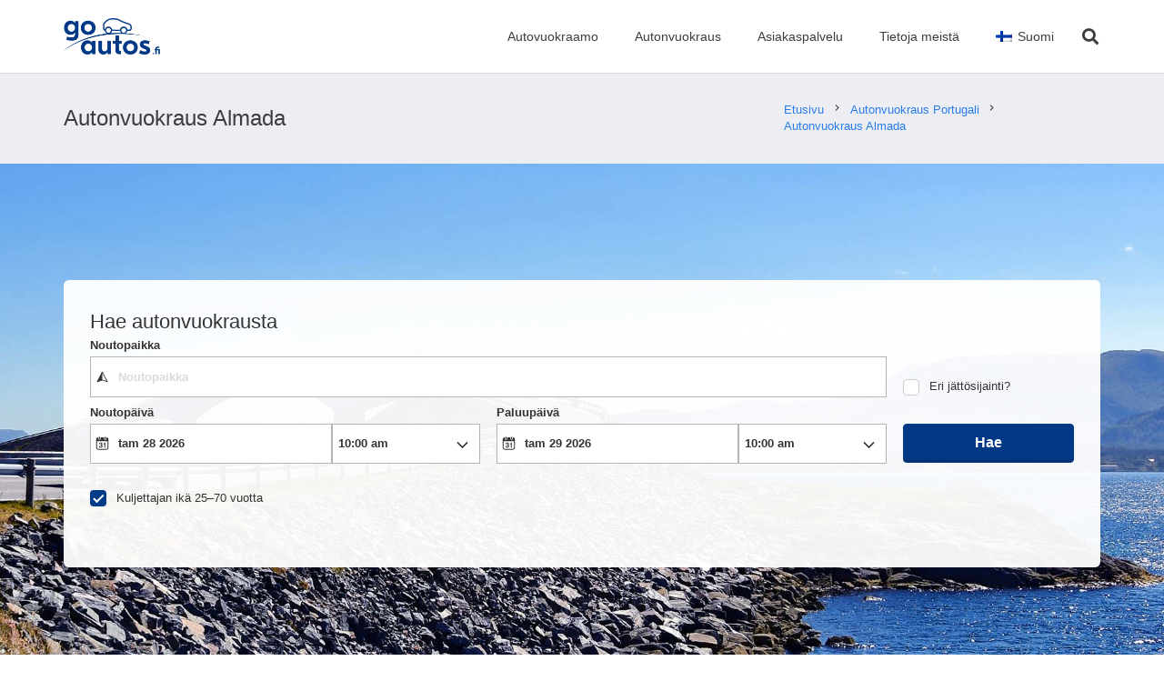

--- FILE ---
content_type: application/javascript
request_url: https://ajaxgeo.cartrawler.com/abe5.0/ct_loader.js?1768993157534
body_size: 14383
content:
/*! For license information please see app-loader.js.LICENSE.txt */
!function(window){"use strict";!function(e){function t(t){for(var n,r,o=t[0],i=t[1],a=0,c=[];a<o.length;a++)r=o[a],Object.prototype.hasOwnProperty.call(k,r)&&k[r]&&c.push(k[r][0]),k[r]=0;for(n in i)Object.prototype.hasOwnProperty.call(i,n)&&(e[n]=i[n]);for(I&&I(t);c.length;)c.shift()()}var n=window.webpackHotUpdate;window.webpackHotUpdate=function(e,t){!function(e,t){if(!j[e]||!E[e])return;for(var n in E[e]=!1,t)Object.prototype.hasOwnProperty.call(t,n)&&(g[n]=t[n]);0==--b&&0===w&&_()}(e,t),n&&n(e,t)};var r,o=!0,i="9dd5cf62834942e97db0",a=1e4,c={},u=[],s=[];function l(e){var t=B[e];if(!t)return D;var n=function(n){return t.hot.active?(B[n]?-1===B[n].parents.indexOf(e)&&B[n].parents.push(e):(u=[e],r=n),-1===t.children.indexOf(n)&&t.children.push(n)):u=[],D(n)},o=function(e){return{configurable:!0,enumerable:!0,get:function(){return D[e]},set:function(t){D[e]=t}}};for(var i in D)Object.prototype.hasOwnProperty.call(D,i)&&"e"!==i&&"t"!==i&&Object.defineProperty(n,i,o(i));return n.e=function(e){return"ready"===d&&h("prepare"),w++,D.e(e).then(t,(function(e){throw t(),e}));function t(){w--,"prepare"===d&&(x[e]||P(e),0===w&&0===b&&_())}},n.t=function(e,t){return 1&t&&(e=n(e)),D.t(e,-2&t)},n}function p(t){var n={_acceptedDependencies:{},_declinedDependencies:{},_selfAccepted:!1,_selfDeclined:!1,_selfInvalidated:!1,_disposeHandlers:[],_main:r!==t,active:!0,accept:function(e,t){if(void 0===e)n._selfAccepted=!0;else if("function"==typeof e)n._selfAccepted=e;else if("object"==typeof e)for(var r=0;r<e.length;r++)n._acceptedDependencies[e[r]]=t||function(){};else n._acceptedDependencies[e]=t||function(){}},decline:function(e){if(void 0===e)n._selfDeclined=!0;else if("object"==typeof e)for(var t=0;t<e.length;t++)n._declinedDependencies[e[t]]=!0;else n._declinedDependencies[e]=!0},dispose:function(e){n._disposeHandlers.push(e)},addDisposeHandler:function(e){n._disposeHandlers.push(e)},removeDisposeHandler:function(e){var t=n._disposeHandlers.indexOf(e);t>=0&&n._disposeHandlers.splice(t,1)},invalidate:function(){switch(this._selfInvalidated=!0,d){case"idle":(g={})[t]=e[t],h("ready");break;case"ready":C(t);break;case"prepare":case"check":case"dispose":case"apply":(y=y||[]).push(t)}},check:O,apply:A,status:function(e){if(!e)return d;f.push(e)},addStatusHandler:function(e){f.push(e)},removeStatusHandler:function(e){var t=f.indexOf(e);t>=0&&f.splice(t,1)},data:c[t]};return r=void 0,n}var f=[],d="idle";function h(e){d=e;for(var t=0;t<f.length;t++)f[t].call(null,e)}var v,g,m,y,b=0,w=0,x={},E={},j={};function S(e){return+e+""===e?+e:e}function O(e){if("idle"!==d)throw new Error("check() is only allowed in idle status");return o=e,h("check"),(t=a,t=t||1e4,new Promise((function(e,n){if("undefined"==typeof XMLHttpRequest)return n(new Error("No browser support"));try{var r=new XMLHttpRequest,o=D.p+""+i+".hot-update.json";r.open("GET",o,!0),r.timeout=t,r.send(null)}catch(e){return n(e)}r.onreadystatechange=function(){if(4===r.readyState)if(0===r.status)n(new Error("Manifest request to "+o+" timed out."));else if(404===r.status)e();else if(200!==r.status&&304!==r.status)n(new Error("Manifest request to "+o+" failed."));else{try{var t=JSON.parse(r.responseText)}catch(e){return void n(e)}e(t)}}}))).then((function(e){if(!e)return h(T()?"ready":"idle"),null;E={},x={},j=e.c,m=e.h,h("prepare");var t=new Promise((function(e,t){v={resolve:e,reject:t}}));for(var n in g={},k)P(n);return"prepare"===d&&0===w&&0===b&&_(),t}));var t}function P(e){j[e]?(E[e]=!0,b++,function(e){var t=document.createElement("script");t.charset="utf-8",t.src=D.p+""+e+"."+i+".hot-update.js",document.head.appendChild(t)}(e)):x[e]=!0}function _(){h("ready");var e=v;if(v=null,e)if(o)Promise.resolve().then((function(){return A(o)})).then((function(t){e.resolve(t)}),(function(t){e.reject(t)}));else{var t=[];for(var n in g)Object.prototype.hasOwnProperty.call(g,n)&&t.push(S(n));e.resolve(t)}}function A(e){if("ready"!==d)throw new Error("apply() is only allowed in ready status");return L(e=e||{})}function L(t){var n,o,a,s,l;function p(e){for(var t=[e],n={},r=t.map((function(e){return{chain:[e],id:e}}));r.length>0;){var o=r.pop(),i=o.id,a=o.chain;if((s=B[i])&&(!s.hot._selfAccepted||s.hot._selfInvalidated)){if(s.hot._selfDeclined)return{type:"self-declined",chain:a,moduleId:i};if(s.hot._main)return{type:"unaccepted",chain:a,moduleId:i};for(var c=0;c<s.parents.length;c++){var u=s.parents[c],l=B[u];if(l){if(l.hot._declinedDependencies[i])return{type:"declined",chain:a.concat([u]),moduleId:i,parentId:u};-1===t.indexOf(u)&&(l.hot._acceptedDependencies[i]?(n[u]||(n[u]=[]),f(n[u],[i])):(delete n[u],t.push(u),r.push({chain:a.concat([u]),id:u})))}}}}return{type:"accepted",moduleId:e,outdatedModules:t,outdatedDependencies:n}}function f(e,t){for(var n=0;n<t.length;n++){var r=t[n];-1===e.indexOf(r)&&e.push(r)}}T();var d={},v=[],b={},w=function(){};for(var x in g)if(Object.prototype.hasOwnProperty.call(g,x)){var E;l=S(x);var O=!1,P=!1,_=!1,A="";switch((E=g[x]?p(l):{type:"disposed",moduleId:x}).chain&&(A="\nUpdate propagation: "+E.chain.join(" -> ")),E.type){case"self-declined":t.onDeclined&&t.onDeclined(E),t.ignoreDeclined||(O=new Error("Aborted because of self decline: "+E.moduleId+A));break;case"declined":t.onDeclined&&t.onDeclined(E),t.ignoreDeclined||(O=new Error("Aborted because of declined dependency: "+E.moduleId+" in "+E.parentId+A));break;case"unaccepted":t.onUnaccepted&&t.onUnaccepted(E),t.ignoreUnaccepted||(O=new Error("Aborted because "+l+" is not accepted"+A));break;case"accepted":t.onAccepted&&t.onAccepted(E),P=!0;break;case"disposed":t.onDisposed&&t.onDisposed(E),_=!0;break;default:throw new Error("Unexception type "+E.type)}if(O)return h("abort"),Promise.reject(O);if(P)for(l in b[l]=g[l],f(v,E.outdatedModules),E.outdatedDependencies)Object.prototype.hasOwnProperty.call(E.outdatedDependencies,l)&&(d[l]||(d[l]=[]),f(d[l],E.outdatedDependencies[l]));_&&(f(v,[E.moduleId]),b[l]=w)}var C,M=[];for(o=0;o<v.length;o++)l=v[o],B[l]&&B[l].hot._selfAccepted&&b[l]!==w&&!B[l].hot._selfInvalidated&&M.push({module:l,parents:B[l].parents.slice(),errorHandler:B[l].hot._selfAccepted});h("dispose"),Object.keys(j).forEach((function(e){!1===j[e]&&function(e){delete k[e]}(e)}));for(var R,U,I=v.slice();I.length>0;)if(l=I.pop(),s=B[l]){var H={},V=s.hot._disposeHandlers;for(a=0;a<V.length;a++)(n=V[a])(H);for(c[l]=H,s.hot.active=!1,delete B[l],delete d[l],a=0;a<s.children.length;a++){var N=B[s.children[a]];N&&((C=N.parents.indexOf(l))>=0&&N.parents.splice(C,1))}}for(l in d)if(Object.prototype.hasOwnProperty.call(d,l)&&(s=B[l]))for(U=d[l],a=0;a<U.length;a++)R=U[a],(C=s.children.indexOf(R))>=0&&s.children.splice(C,1);for(l in h("apply"),void 0!==m&&(i=m,m=void 0),g=void 0,b)Object.prototype.hasOwnProperty.call(b,l)&&(e[l]=b[l]);var F=null;for(l in d)if(Object.prototype.hasOwnProperty.call(d,l)&&(s=B[l])){U=d[l];var q=[];for(o=0;o<U.length;o++)if(R=U[o],n=s.hot._acceptedDependencies[R]){if(-1!==q.indexOf(n))continue;q.push(n)}for(o=0;o<q.length;o++){n=q[o];try{n(U)}catch(e){t.onErrored&&t.onErrored({type:"accept-errored",moduleId:l,dependencyId:U[o],error:e}),t.ignoreErrored||F||(F=e)}}}for(o=0;o<M.length;o++){var $=M[o];l=$.module,u=$.parents,r=l;try{D(l)}catch(e){if("function"==typeof $.errorHandler)try{$.errorHandler(e)}catch(n){t.onErrored&&t.onErrored({type:"self-accept-error-handler-errored",moduleId:l,error:n,originalError:e}),t.ignoreErrored||F||(F=n),F||(F=e)}else t.onErrored&&t.onErrored({type:"self-accept-errored",moduleId:l,error:e}),t.ignoreErrored||F||(F=e)}}return F?(h("fail"),Promise.reject(F)):y?L(t).then((function(e){return v.forEach((function(t){e.indexOf(t)<0&&e.push(t)})),e})):(h("idle"),new Promise((function(e){e(v)})))}function T(){if(y)return g||(g={}),y.forEach(C),y=void 0,!0}function C(t){Object.prototype.hasOwnProperty.call(g,t)||(g[t]=e[t])}var B={},k={166:0};function D(t){if(B[t])return B[t].exports;var n=B[t]={i:t,l:!1,exports:{},hot:p(t),parents:(s=u,u=[],s),children:[]};return e[t].call(n.exports,n,n.exports,l(t)),n.l=!0,n.exports}D.e=function(e){var t=[],n=k[e];if(0!==n)if(n)t.push(n[2]);else{var r=new Promise((function(t,r){n=k[e]=[t,r]}));t.push(n[2]=r);var o,i=document.createElement("script");i.charset="utf-8",i.timeout=120,D.nc&&i.setAttribute("nonce",D.nc),i.src=function(e){return D.p+"chunks/"+{2:"9cfd4baf5af5b0a8e504",43:"1a8542f0bc6a3693f695",306:"dc72b0c263e8383119c3"}[e]+"."+({2:"vendors",43:"ctcommon",306:"err-handler"}[e]||e)+".chunk.js"}(e);var a=new Error;o=function(t){i.onerror=i.onload=null,clearTimeout(c);var n=k[e];if(0!==n){if(n){var r=t&&("load"===t.type?"missing":t.type),o=t&&t.target&&t.target.src;a.message="Loading chunk "+e+" failed.\n("+r+": "+o+")",a.name="ChunkLoadError",a.type=r,a.request=o,n[1](a)}k[e]=void 0}};var c=setTimeout((function(){o({type:"timeout",target:i})}),12e4);i.onerror=i.onload=o,document.head.appendChild(i)}return Promise.all(t)},D.m=e,D.c=B,D.d=function(e,t,n){D.o(e,t)||Object.defineProperty(e,t,{enumerable:!0,get:n})},D.r=function(e){"undefined"!=typeof Symbol&&Symbol.toStringTag&&Object.defineProperty(e,Symbol.toStringTag,{value:"Module"}),Object.defineProperty(e,"__esModule",{value:!0})},D.t=function(e,t){if(1&t&&(e=D(e)),8&t)return e;if(4&t&&"object"==typeof e&&e&&e.__esModule)return e;var n=Object.create(null);if(D.r(n),Object.defineProperty(n,"default",{enumerable:!0,value:e}),2&t&&"string"!=typeof e)for(var r in e)D.d(n,r,function(t){return e[t]}.bind(null,r));return n},D.n=function(e){var t=e&&e.__esModule?function(){return e.default}:function(){return e};return D.d(t,"a",t),t},D.o=function(e,t){return Object.prototype.hasOwnProperty.call(e,t)},D.p="",D.oe=function(e){throw e},D.h=function(){return i};var M=window.ctWebpackJsonp=window.ctWebpackJsonp||[],R=M.push.bind(M);M.push=t,M=M.slice();for(var U=0;U<M.length;U++)t(M[U]);var I=R;l(86)(D.s=86)}({0:function(e,t){e.exports=function(e){return e&&e.__esModule?e:{default:e}},e.exports.__esModule=!0,e.exports.default=e.exports},1:function(e,t){e.exports=function(e){return e&&e.__esModule?e:{default:e}},e.exports.__esModule=!0,e.exports.default=e.exports},10:function(e,t){e.exports=function(e,t){(null==t||t>e.length)&&(t=e.length);for(var n=0,r=Array(t);n<t;n++)r[n]=e[n];return r},e.exports.__esModule=!0,e.exports.default=e.exports},11:function(e,t,n){var r=n(3).default,o=n(19);e.exports=function(e){var t=o(e,"string");return"symbol"==r(t)?t:t+""},e.exports.__esModule=!0,e.exports.default=e.exports},13:function(e,t,n){var r=n(15),o=n(16),i=n(9),a=n(17);e.exports=function(e,t){return r(e)||o(e,t)||i(e,t)||a()},e.exports.__esModule=!0,e.exports.default=e.exports},15:function(e,t){e.exports=function(e){if(Array.isArray(e))return e},e.exports.__esModule=!0,e.exports.default=e.exports},16:function(e,t){e.exports=function(e,t){var n=null==e?null:"undefined"!=typeof Symbol&&e[Symbol.iterator]||e["@@iterator"];if(null!=n){var r,o,i,a,c=[],u=!0,s=!1;try{if(i=(n=n.call(e)).next,0===t){if(Object(n)!==n)return;u=!1}else for(;!(u=(r=i.call(n)).done)&&(c.push(r.value),c.length!==t);u=!0);}catch(e){s=!0,o=e}finally{try{if(!u&&null!=n.return&&(a=n.return(),Object(a)!==a))return}finally{if(s)throw o}}return c}},e.exports.__esModule=!0,e.exports.default=e.exports},17:function(e,t){e.exports=function(){throw new TypeError("Invalid attempt to destructure non-iterable instance.\nIn order to be iterable, non-array objects must have a [Symbol.iterator]() method.")},e.exports.__esModule=!0,e.exports.default=e.exports},18:function(e,t,n){var r=n(3).default;function o(){e.exports=o=function(){return n},e.exports.__esModule=!0,e.exports.default=e.exports;var t,n={},i=Object.prototype,a=i.hasOwnProperty,c=Object.defineProperty||function(e,t,n){e[t]=n.value},u="function"==typeof Symbol?Symbol:{},s=u.iterator||"@@iterator",l=u.asyncIterator||"@@asyncIterator",p=u.toStringTag||"@@toStringTag";function f(e,t,n){return Object.defineProperty(e,t,{value:n,enumerable:!0,configurable:!0,writable:!0}),e[t]}try{f({},"")}catch(t){f=function(e,t,n){return e[t]=n}}function d(e,t,n,r){var o=t&&t.prototype instanceof w?t:w,i=Object.create(o.prototype),a=new k(r||[]);return c(i,"_invoke",{value:L(e,n,a)}),i}function h(e,t,n){try{return{type:"normal",arg:e.call(t,n)}}catch(e){return{type:"throw",arg:e}}}n.wrap=d;var v="suspendedStart",g="suspendedYield",m="executing",y="completed",b={};function w(){}function x(){}function E(){}var j={};f(j,s,(function(){return this}));var S=Object.getPrototypeOf,O=S&&S(S(D([])));O&&O!==i&&a.call(O,s)&&(j=O);var P=E.prototype=w.prototype=Object.create(j);function _(e){["next","throw","return"].forEach((function(t){f(e,t,(function(e){return this._invoke(t,e)}))}))}function A(e,t){function n(o,i,c,u){var s=h(e[o],e,i);if("throw"!==s.type){var l=s.arg,p=l.value;return p&&"object"==r(p)&&a.call(p,"__await")?t.resolve(p.__await).then((function(e){n("next",e,c,u)}),(function(e){n("throw",e,c,u)})):t.resolve(p).then((function(e){l.value=e,c(l)}),(function(e){return n("throw",e,c,u)}))}u(s.arg)}var o;c(this,"_invoke",{value:function(e,r){function i(){return new t((function(t,o){n(e,r,t,o)}))}return o=o?o.then(i,i):i()}})}function L(e,n,r){var o=v;return function(i,a){if(o===m)throw Error("Generator is already running");if(o===y){if("throw"===i)throw a;return{value:t,done:!0}}for(r.method=i,r.arg=a;;){var c=r.delegate;if(c){var u=T(c,r);if(u){if(u===b)continue;return u}}if("next"===r.method)r.sent=r._sent=r.arg;else if("throw"===r.method){if(o===v)throw o=y,r.arg;r.dispatchException(r.arg)}else"return"===r.method&&r.abrupt("return",r.arg);o=m;var s=h(e,n,r);if("normal"===s.type){if(o=r.done?y:g,s.arg===b)continue;return{value:s.arg,done:r.done}}"throw"===s.type&&(o=y,r.method="throw",r.arg=s.arg)}}}function T(e,n){var r=n.method,o=e.iterator[r];if(o===t)return n.delegate=null,"throw"===r&&e.iterator.return&&(n.method="return",n.arg=t,T(e,n),"throw"===n.method)||"return"!==r&&(n.method="throw",n.arg=new TypeError("The iterator does not provide a '"+r+"' method")),b;var i=h(o,e.iterator,n.arg);if("throw"===i.type)return n.method="throw",n.arg=i.arg,n.delegate=null,b;var a=i.arg;return a?a.done?(n[e.resultName]=a.value,n.next=e.nextLoc,"return"!==n.method&&(n.method="next",n.arg=t),n.delegate=null,b):a:(n.method="throw",n.arg=new TypeError("iterator result is not an object"),n.delegate=null,b)}function C(e){var t={tryLoc:e[0]};1 in e&&(t.catchLoc=e[1]),2 in e&&(t.finallyLoc=e[2],t.afterLoc=e[3]),this.tryEntries.push(t)}function B(e){var t=e.completion||{};t.type="normal",delete t.arg,e.completion=t}function k(e){this.tryEntries=[{tryLoc:"root"}],e.forEach(C,this),this.reset(!0)}function D(e){if(e||""===e){var n=e[s];if(n)return n.call(e);if("function"==typeof e.next)return e;if(!isNaN(e.length)){var o=-1,i=function n(){for(;++o<e.length;)if(a.call(e,o))return n.value=e[o],n.done=!1,n;return n.value=t,n.done=!0,n};return i.next=i}}throw new TypeError(r(e)+" is not iterable")}return x.prototype=E,c(P,"constructor",{value:E,configurable:!0}),c(E,"constructor",{value:x,configurable:!0}),x.displayName=f(E,p,"GeneratorFunction"),n.isGeneratorFunction=function(e){var t="function"==typeof e&&e.constructor;return!!t&&(t===x||"GeneratorFunction"===(t.displayName||t.name))},n.mark=function(e){return Object.setPrototypeOf?Object.setPrototypeOf(e,E):(e.__proto__=E,f(e,p,"GeneratorFunction")),e.prototype=Object.create(P),e},n.awrap=function(e){return{__await:e}},_(A.prototype),f(A.prototype,l,(function(){return this})),n.AsyncIterator=A,n.async=function(e,t,r,o,i){void 0===i&&(i=Promise);var a=new A(d(e,t,r,o),i);return n.isGeneratorFunction(t)?a:a.next().then((function(e){return e.done?e.value:a.next()}))},_(P),f(P,p,"Generator"),f(P,s,(function(){return this})),f(P,"toString",(function(){return"[object Generator]"})),n.keys=function(e){var t=Object(e),n=[];for(var r in t)n.push(r);return n.reverse(),function e(){for(;n.length;){var r=n.pop();if(r in t)return e.value=r,e.done=!1,e}return e.done=!0,e}},n.values=D,k.prototype={constructor:k,reset:function(e){if(this.prev=0,this.next=0,this.sent=this._sent=t,this.done=!1,this.delegate=null,this.method="next",this.arg=t,this.tryEntries.forEach(B),!e)for(var n in this)"t"===n.charAt(0)&&a.call(this,n)&&!isNaN(+n.slice(1))&&(this[n]=t)},stop:function(){this.done=!0;var e=this.tryEntries[0].completion;if("throw"===e.type)throw e.arg;return this.rval},dispatchException:function(e){if(this.done)throw e;var n=this;function r(r,o){return c.type="throw",c.arg=e,n.next=r,o&&(n.method="next",n.arg=t),!!o}for(var o=this.tryEntries.length-1;o>=0;--o){var i=this.tryEntries[o],c=i.completion;if("root"===i.tryLoc)return r("end");if(i.tryLoc<=this.prev){var u=a.call(i,"catchLoc"),s=a.call(i,"finallyLoc");if(u&&s){if(this.prev<i.catchLoc)return r(i.catchLoc,!0);if(this.prev<i.finallyLoc)return r(i.finallyLoc)}else if(u){if(this.prev<i.catchLoc)return r(i.catchLoc,!0)}else{if(!s)throw Error("try statement without catch or finally");if(this.prev<i.finallyLoc)return r(i.finallyLoc)}}}},abrupt:function(e,t){for(var n=this.tryEntries.length-1;n>=0;--n){var r=this.tryEntries[n];if(r.tryLoc<=this.prev&&a.call(r,"finallyLoc")&&this.prev<r.finallyLoc){var o=r;break}}o&&("break"===e||"continue"===e)&&o.tryLoc<=t&&t<=o.finallyLoc&&(o=null);var i=o?o.completion:{};return i.type=e,i.arg=t,o?(this.method="next",this.next=o.finallyLoc,b):this.complete(i)},complete:function(e,t){if("throw"===e.type)throw e.arg;return"break"===e.type||"continue"===e.type?this.next=e.arg:"return"===e.type?(this.rval=this.arg=e.arg,this.method="return",this.next="end"):"normal"===e.type&&t&&(this.next=t),b},finish:function(e){for(var t=this.tryEntries.length-1;t>=0;--t){var n=this.tryEntries[t];if(n.finallyLoc===e)return this.complete(n.completion,n.afterLoc),B(n),b}},catch:function(e){for(var t=this.tryEntries.length-1;t>=0;--t){var n=this.tryEntries[t];if(n.tryLoc===e){var r=n.completion;if("throw"===r.type){var o=r.arg;B(n)}return o}}throw Error("illegal catch attempt")},delegateYield:function(e,n,r){return this.delegate={iterator:D(e),resultName:n,nextLoc:r},"next"===this.method&&(this.arg=t),b}},n}e.exports=o,e.exports.__esModule=!0,e.exports.default=e.exports},19:function(e,t,n){var r=n(3).default;e.exports=function(e,t){if("object"!=r(e)||!e)return e;var n=e[Symbol.toPrimitive];if(void 0!==n){var o=n.call(e,t||"default");if("object"!=r(o))return o;throw new TypeError("@@toPrimitive must return a primitive value.")}return("string"===t?String:Number)(e)},e.exports.__esModule=!0,e.exports.default=e.exports},2:function(e,t){function n(t){return e.exports=n="function"==typeof Symbol&&"symbol"==typeof Symbol.iterator?function(e){return typeof e}:function(e){return e&&"function"==typeof Symbol&&e.constructor===Symbol&&e!==Symbol.prototype?"symbol":typeof e},e.exports.__esModule=!0,e.exports.default=e.exports,n(t)}e.exports=n,e.exports.__esModule=!0,e.exports.default=e.exports},3:function(e,t){function n(t){return e.exports=n="function"==typeof Symbol&&"symbol"==typeof Symbol.iterator?function(e){return typeof e}:function(e){return e&&"function"==typeof Symbol&&e.constructor===Symbol&&e!==Symbol.prototype?"symbol":typeof e},e.exports.__esModule=!0,e.exports.default=e.exports,n(t)}e.exports=n,e.exports.__esModule=!0,e.exports.default=e.exports},4:function(e,t,n){var r=n(18)();e.exports=r;try{regeneratorRuntime=r}catch(e){"object"==typeof globalThis?globalThis.regeneratorRuntime=r:Function("r","regeneratorRuntime = r")(r)}},5:function(e,t){function n(e,t,n,r,o,i,a){try{var c=e[i](a),u=c.value}catch(e){return void n(e)}c.done?t(u):Promise.resolve(u).then(r,o)}e.exports=function(e){return function(){var t=this,r=arguments;return new Promise((function(o,i){var a=e.apply(t,r);function c(e){n(a,o,i,c,u,"next",e)}function u(e){n(a,o,i,c,u,"throw",e)}c(void 0)}))}},e.exports.__esModule=!0,e.exports.default=e.exports},6:function(e,t,n){var r=n(11);e.exports=function(e,t,n){return(t=r(t))in e?Object.defineProperty(e,t,{value:n,enumerable:!0,configurable:!0,writable:!0}):e[t]=n,e},e.exports.__esModule=!0,e.exports.default=e.exports},63:function(e,t,n){(function(e){var r=n(0);Object.defineProperty(t,"__esModule",{value:!0}),t.getBaseURLBasedOnBaseHost=t.getBaseURL=t.getBaseHost=t.getAngularFilePath=t.getAbVersion=t.getABESettings=t.getABESetting=t.fetchLoaderResource=t.fetchAngularResource=t.exceptionHandler=t.displayRTL=t.disableLogging=t.determineBaseURL=t.createScriptElement=t.contentLoaded=t.checkVersion=t.checkAbVersion=void 0,t.getCustomCDNBaseUrl=k,t.getEngineVersion=function(){function e(e){return O(e)||CTSCOPE.getConfig()[e]}var t=e("version"),n=e("abVersion");return[t,n].filter(Boolean).join("-")},t.prepareCssPath=t.preloadLangs=t.preloadChunks=t.preloadAll=t.parseVersion=t.parseProcessEnvObj=t.overrideABESettings=t.isProduction=t.isDevMode=t.isDebug=t.getVersion=t.getURLParam=t.getParamOrSetting=t.getOriginalBaseHost=t.getMode=t.getLoaderPath=t.getGPayBaseHost=t.getFixturesBaseURL=t.getEnvMode=t.getEntryScripts=t.getEntryScriptBaseURL=void 0,t.sendABVariantHotJarEvent=function(){return Z.apply(this,arguments)},t.showSpinner=t.setWebpackPublicPath=t.setABESetting=void 0;var o=r(n(4)),i=r(n(5)),a=r(n(3)),c=r(n(6)),u=r(n(13)),s=n(8),l=n(66),p=n(65);function f(e,t){var n=Object.keys(e);if(Object.getOwnPropertySymbols){var r=Object.getOwnPropertySymbols(e);t&&(r=r.filter((function(t){return Object.getOwnPropertyDescriptor(e,t).enumerable}))),n.push.apply(n,r)}return n}function d(e){for(var t=1;t<arguments.length;t++){var n=null!=arguments[t]?arguments[t]:{};t%2?f(Object(n),!0).forEach((function(t){(0,c.default)(e,t,n[t])})):Object.getOwnPropertyDescriptors?Object.defineProperties(e,Object.getOwnPropertyDescriptors(n)):f(Object(n)).forEach((function(t){Object.defineProperty(e,t,Object.getOwnPropertyDescriptor(n,t))}))}return e}var h,v=window.location,g=v.protocol,m=v.host,y="production",b="PRODUCTION".toLowerCase(),w="webapp-abe",x="./dist".replace(/^\.\//,""),E=function(e){return e&&e.json()||[]},j=function(e,t){return window.fetch?window.fetch(e,t):n.e(2).then(n.t.bind(null,72,7)).then((function(){return window.fetch(e,t)}))},S=t.getABESettings=function(){return window.CT&&window.CT.ABE&&window.CT.ABE.Settings||(window.CT=window.CT||{},window.CT.ABE=window.CT.ABE||{},window.CT.ABE.Settings=window.CT.ABE.Settings||{}),window.CT.ABE.Settings},O=t.getABESetting=function(e){return S()[e]},P=t.getEnvMode=function(){return"prod"},_=t.isProduction=function(){return!0},A=t.isDebug=function(){return"dev"===P()||window.location.search.includes("debug=true")||O("debug")},L=t.getEntryScripts=function(e){return e?"loader"===e?[document.querySelector('script[src*="/app-loader.js"]'),document.querySelector('script[src*="/ct_loader.js"]')]:[document.querySelector('script[src*="/app-'.concat(e,'.js"]'))]:[document.querySelector('script[src*="/app-desktop.js"]'),document.querySelector('script[src*="/app-mobile.js"]')]},T=t.disableLogging=function(e){var t=e.getParam("errorLogging");return!(null!=t&&t.includes("true")||_())},C=(t.setWebpackPublicPath=function(e){n.p=e},t.exceptionHandler=function(e,t){(h=h||Promise.all([Promise.all([n.e(43),n.e(2),n.e(306)]).then(n.t.bind(null,14,7)),Promise.all([n.e(43),n.e(2),n.e(306)]).then(n.t.bind(null,12,7)),Promise.all([n.e(43),n.e(2),n.e(306)]).then(n.t.bind(null,71,7))]).then((function(e){var t=(0,u.default)(e,3),n=t[0],r=t[1],o=t[2];return n.setSilentMode(!A()),n.setDisableSendLog(T(o)),n.setClientID((function(){return O("clientID")})),n.setPkgVersion((function(){return O("pkgVersion")})),n.setEngine((function(){return O("engine")})),n.setTarget((function(){return O("target")})),n.setVersion((function(){return[O("version"),O("abVersion")].filter(Boolean).join("-")})),r}))).then((function(n){(0,n.error)(e,t)}))}),B=t.getURLParam=function(e){try{var t,n=window.location.search,r=function(e){return String(e||"").toLowerCase()},o=n&&("?"===n[0]?n.substr(1):n).split("&")||[],i=r(String(e||"")).split(",");return o.forEach((function(e){var n=e.split("="),o=decodeURIComponent(r(n[0]));o&&-1!==i.indexOf(o)&&(t=decodeURIComponent(n[1]))})),t}catch(e){C(e,"/app/shared/app-start.js/getURLParam()")}return null};function k(e){var t,n=arguments.length>1&&void 0!==arguments[1]?arguments[1]:null===(t=document.querySelector('script[src*="ct_loader"]'))||void 0===t?void 0:t.src;try{if(n){var r=new URL(n);if(r.host!==e)return"".concat(g,"//").concat(r.host)}}catch(e){C("Failed to parse ct_loader URL: ".concat(n,". Error: ").concat(e.toString()),"/app/shared/app-start.js/getCustomCDNBaseUrl()")}return"".concat(g,"//").concat(e)}var D=t.getOriginalBaseHost=function(e){return{dev:"".concat(g,"//").concat(m),prod:k("ajaxgeo.cartrawler.com")}[e]},M=t.getBaseHost=function(e){return b!==y&&B("envBaseHost")?"http://".concat(B("envBaseHost")):D(e)},R=(t.getGPayBaseHost=function(e,t){return{dev:"".concat(M("dev"),"/").concat(x,"/"),prod:"".concat(g,"//").concat("ajaxgeo.cartrawler.com","/").concat(w,"-").concat(t,"/")}[e]},t.getBaseURL=function(e,t){return{dev:"".concat(M("dev"),"/").concat(x,"/"),prod:"".concat(M("prod"),"/").concat(w,"-").concat(t,"/")}[e]}),U=(t.getFixturesBaseURL=function(e){return{dev:"".concat(M("dev"),"/"),prod:"".concat(M("prod"),"/").concat(w,"-").concat(b,"/")}[e]},t.getAngularFilePath=function(e){return{dev:"".concat(M("dev"),"/").concat(x,"/angular.js"),prod:"".concat(M("prod"),"/").concat("webapp-abe-angular-1.5.8","/angular.js")}[e]},t.getBaseURLBasedOnBaseHost=function(e){return b!==y&&e?"http://".concat(e,"/").concat(x,"/"):null}),I=(t.determineBaseURL=function(e){var t=e.baseHost,n=e.mode,r=e.version;return U(t)||R(n,r)},t.getLoaderPath=function(e){var t=e.device,n=e.clientID,r=e.lang,o=void 0===r?B("lang")||B("ln")||O("language"):r,i=e.cc,a=void 0===i?["residenceCode","residenceID","residencyid","residence","residency","residencename"].map((function(e){return B(e)})).filter(Boolean)[0]:i,c=e.timestamp;return"//otageo.cartrawler.com/cartrawlerota/ctloader?".concat(["t=".concat(void 0===c?0:c),"action=version","engine=V5","clientId=".concat(n),"dv=".concat(t.toUpperCase()),o?"lang=".concat(o):null,a?"cc=".concat(a):null].filter(Boolean).join("&"))},t.checkVersion=function(e){return/^5.\d+.\d+(--(TEST|PREVIEW|DEVELOP)--\d+)?$/.test(e)}),H=t.checkAbVersion=function(e){return/^\d+$/.test(e)},V=t.parseVersion=function(e){var t,n;return(e||"").split("-").forEach((function(e){/^\d+\.\d+\.\d+$/.test(e)&&(t=e),/^\d+$/.test(e)&&(n=e)})),[I(t)?t:null,H(n)?n:null]},N=(t.setABESetting=function(e,t){(Object.prototype.hasOwnProperty.call(S(),e)||void 0!==t)&&(S()[e]=t)},t.getEntryScriptBaseURL=function(e){var t=arguments.length>1&&void 0!==arguments[1]?arguments[1]:[];try{var n;if(L(e).forEach((function(e){var r=e&&(e.src||e.getAttribute("src")),o=!1;t.forEach((function(e){!o&&e&&r&&-1!==r.indexOf(e)&&(o=!0)})),!n&&o&&(n=r)})),n){var r=[/[\\/][^\\/]*$/,/^\/(?!\/)/].reduce((function(e,t){return e.replace(t,"")}),n);return/^(https?:\/\/)/.test(r)?"".concat(r,"/"):/^\/\//.test(r)?"".concat(g).concat(r,"/"):"".concat(g,"//").concat(m,"/").concat(r,"/")}return null}catch(e){return null}},t.isDevMode=function(){return"dev"===(O("mode")||P())},t.createScriptElement=function(e){var t=arguments.length>1&&void 0!==arguments[1]?arguments[1]:{};return new Promise((function(n,r){try{var o,i=function(e){var t=document.createElement("script");return t.setAttribute("type","text/javascript"),Object.keys(e).forEach((function(n){t.setAttribute(n,e[n])})),t};e&&!/^</.test(e)?(o=i(t)).innerHTML=e:t.src&&(o=i(d(d({},t),{},{async:!0}))),o?(o.onload=function(){this.onerror=null,this.onload=null,n()},o.onerror=function(){this.onerror=null,this.onload=null,r(new Error("Failed to load ".concat(this.src)))},document.querySelector("head").appendChild(o)):r(Error("Script content is not correct"))}catch(e){r(e)}}))}),F=t.preloadChunks=function(e,t){var n="".concat(e,"manifest-main-").concat(t,".json");j(n).then(E).then((function(t){t&&t.length&&t.forEach((function(t){return(0,p.appendPreloadElement)("".concat(e).concat(t))}))})).catch((function(){}))},q=t.preloadLangs=function(e,t,n){var r="".concat(e,"langs/build-hash.json?").concat(Date.now());j(r).then(E).then((function(r){var o=r.hash;n&&o&&(0,p.appendPreloadElement)("".concat(e,"langs/").concat(t,"/").concat(n.toLowerCase(),".js?").concat(o))})).catch((function(){}))},$=(t.contentLoaded=function(){var e;return new Promise((function(t){"loading"===document.readyState?(e=function(e){return t(e)},window.addEventListener("DOMContentLoaded",e)):t()})).then((function(){e&&window.removeEventListener("DOMContentLoaded",e)}))},t.fetchAngularResource=function(e){return N(null,{src:e})},t.fetchLoaderResource=function(e){if(e){var t=function(){return N(null,{src:e})};return t().catch(t).catch(t).catch((function(e){C("ENGINELOAD: Failed to load AB version. Error: ".concat(e.toString()),"/app/shared/app-start.js/fetchLoaderResource()")}))}return Promise.resolve()},t.parseProcessEnvObj=function(e){try{if(e&&"string"==typeof e)return JSON.parse(e);if(e&&"object"===(0,a.default)(e))return e}catch(e){C(e,"/app/shared/app-start.js/parseProcessEnvObj()")}return{}}),J=(t.overrideABESettings=function(t){try{var n=$(e.env.ABE_SETTINGS),r=window.CT&&window.CT.ABE&&window.CT.ABE.Settings;t&&n[t]&&(window.CT={ABE:{Settings:d(d(d({},n.base),r),n[t])}})}catch(e){C(e,"/app/shared/app-start.js/overrideABESettings()")}},t.showSpinner=function(){try{if(!document.querySelector("#ct-initial-spinner-style")){var e=document.createElement("style"),t=document.querySelector("[ct-app]"),n=O("theme"),r=n&&n.primary||"#744C71",o=n&&n.secondary||"transparent",i=30;t&&(t.innerHTML=""),e.setAttribute("id","ct-initial-spinner-style"),e.innerHTML="\n        [ct-app]:not(.ct-app-ready):empty{\n          position: relative;\n          min-width: ".concat(i,'px;\n        }\n        [ct-app]:not(.ct-app-ready):empty:after {\n          position: absolute;\n          content: " ";\n          opacity: 0.5;\n          display: block;\n          width: ').concat(i,"px;\n          height: ").concat(i,"px;\n          top: ").concat(15,"px;\n          left: 50%;\n          margin-left: -").concat(15,"px;\n          border-radius: 50%;\n          border: ").concat(6,"px solid transparent;\n          border-color: ").concat(r," ").concat(o," ").concat(r," ").concat(o,";\n          animation: lds-dual-ring 1.8s linear infinite;\n        }\n        @keyframes lds-dual-ring {\n          0% { transform: rotate(0deg)}\n          100% { transform: rotate(360deg) }\n        }\n      "),document.querySelector("head").appendChild(e)}}catch(e){C(e,"/app/shared/app-start.js/showSpinner()")}},t.getMode=function(){return(B("envMode")||O("mode")||P()).toLowerCase()},t.getParamOrSetting=function(e){return B(e)||O(e)||null}),G=(t.getVersion=function(){return I(J("version"))?J("version"):"5.405.2"},t.getAbVersion=function(){return H(J("abVersion"))?J("abVersion"):null}),z=t.displayRTL=function(e){return"desktop"===e||"mobile"===e&&!O("brands")},W=t.prepareCssPath=function(e){var t=e.baseURL,n=e.device,r=e.rtl,o=e.lang,i=e.lite,a=[t,"app-".concat(n)];return o&&r.indexOf(o.toUpperCase())>-1&&z(n)&&a.push("-rtl"),a.push(i?"-lite":""),"".concat(a.join(""),".css")};t.preloadAll=function(e){(0,p.appendPreloadElement)(W({baseURL:e,device:O("device"),rtl:"AR, HE",lite:O("webkit"),lang:O("language")})),F(e,O("device")),q(e,O("device"),O("language"))};function Q(){var e=G();if(e)return e;var t=V(window.CTABVersion);return(0,u.default)(t,2)[1]}function Z(){return Z=(0,i.default)(o.default.mark((function e(){var t,n,r=arguments;return o.default.wrap((function(e){for(;;)switch(e.prev=e.next){case 0:if(t=r.length>0&&void 0!==r[0]?r[0]:window.hj,n=r.length>1&&void 0!==r[1]?r[1]:3e4,!(0,s.isFunction)(t)||!_()){e.next=4;break}return e.abrupt("return",(0,l.waitTillCondition)((0,i.default)(o.default.mark((function e(){var n;return o.default.wrap((function(e){for(;;)switch(e.prev=e.next){case 0:if(!(n=Q())){e.next=4;break}return t("event","ab_variant_".concat(n)),e.abrupt("return",!0);case 4:return e.abrupt("return",!1);case 5:case"end":return e.stop()}}),e)}))),n));case 4:return e.abrupt("return",Promise.resolve());case 5:case"end":return e.stop()}}),e)}))),Z.apply(this,arguments)}}).call(this,n(64))},64:function(e,t){var n,r,o=e.exports={};function i(){throw new Error("setTimeout has not been defined")}function a(){throw new Error("clearTimeout has not been defined")}function c(e){if(n===setTimeout)return setTimeout(e,0);if((n===i||!n)&&setTimeout)return n=setTimeout,setTimeout(e,0);try{return n(e,0)}catch(t){try{return n.call(null,e,0)}catch(t){return n.call(this,e,0)}}}!function(){try{n="function"==typeof setTimeout?setTimeout:i}catch(e){n=i}try{r="function"==typeof clearTimeout?clearTimeout:a}catch(e){r=a}}();var u,s=[],l=!1,p=-1;function f(){l&&u&&(l=!1,u.length?s=u.concat(s):p=-1,s.length&&d())}function d(){if(!l){var e=c(f);l=!0;for(var t=s.length;t;){for(u=s,s=[];++p<t;)u&&u[p].run();p=-1,t=s.length}u=null,l=!1,function(e){if(r===clearTimeout)return clearTimeout(e);if((r===a||!r)&&clearTimeout)return r=clearTimeout,clearTimeout(e);try{return r(e)}catch(t){try{return r.call(null,e)}catch(t){return r.call(this,e)}}}(e)}}function h(e,t){this.fun=e,this.array=t}function v(){}o.nextTick=function(e){var t=new Array(arguments.length-1);if(arguments.length>1)for(var n=1;n<arguments.length;n++)t[n-1]=arguments[n];s.push(new h(e,t)),1!==s.length||l||c(d)},h.prototype.run=function(){this.fun.apply(null,this.array)},o.title="browser",o.browser=!0,o.env={},o.argv=[],o.version="",o.versions={},o.on=v,o.addListener=v,o.once=v,o.off=v,o.removeListener=v,o.removeAllListeners=v,o.emit=v,o.prependListener=v,o.prependOnceListener=v,o.listeners=function(e){return[]},o.binding=function(e){throw new Error("process.binding is not supported")},o.cwd=function(){return"/"},o.chdir=function(e){throw new Error("process.chdir is not supported")},o.umask=function(){return 0}},65:function(e,t,n){Object.defineProperty(t,"__esModule",{value:!0}),t.appendPreloadElement=t.appendLinkElement=void 0;t.appendPreloadElement=function(e){var t,n=document.createElement("link");n.rel="preload",n.href=e,/\.css(\?.*)?$/.test(e)?n.as="style":/\.svg(\?.*)?$/.test(e)?(n.as="image",n.type="image/svg+xml"):n.as="script",null===(t=document.querySelector("head"))||void 0===t||t.appendChild(n)},t.appendLinkElement=function(e){var t,n=document.createElement("link");n.rel="stylesheet",n.href=e,null===(t=document.querySelector("head"))||void 0===t||t.appendChild(n)}},66:function(e,t,n){var r=n(0);Object.defineProperty(t,"__esModule",{value:!0}),t.waitTillCondition=void 0;var o=r(n(4)),i=r(n(5));t.waitTillCondition=function(){var e=(0,i.default)(o.default.mark((function e(t){var n,r,a,c=arguments;return o.default.wrap((function(e){for(;;)switch(e.prev=e.next){case 0:return n=c.length>1&&void 0!==c[1]?c[1]:1e4,r=Date.now(),a=function(){var e=(0,i.default)(o.default.mark((function e(){return o.default.wrap((function(e){for(;;)switch(e.prev=e.next){case 0:return e.abrupt("return",new Promise((function(e,o){t().then((function(t){t?e():setTimeout((function(){if(Date.now()-r<n)a().then(e).catch((function(e){return o(e)}));else{var t="".concat(n," timeout exceeded");o(t)}}))}))})));case 1:case"end":return e.stop()}}),e)})));return function(){return e.apply(this,arguments)}}(),e.abrupt("return",a());case 4:case"end":return e.stop()}}),e)})));return function(t){return e.apply(this,arguments)}}()},8:function(e,t,n){var r=n(1);Object.defineProperty(t,"__esModule",{value:!0}),t.zeroPad=t.validateEmail=t.uuid=t.unescape=t.toQueryString=t.toJson=t.toDashCase=t.toCamelCase=t.substituteString=t.stripslashes=t.stripTags=t.stripHTMLFromString=t.strPad=t.prepareTemplateUrl=t.prepareCssPath=t.parseQueryString=t.objectToArray=t.msToSeconds=t.memoize=t.localeCompare=t.isUndefined=t.isType=t.isString=t.isRegExp=t.isPromise=t.isPrimitive=t.isObject=t.isNumber=t.isFunction=t.isFinite=t.isEmpty=t.isDefined=t.isDate=t.isArray=t.hasOwnProperty=t.getValueOf=t.getValueFrom=t.getType=t.getTrackerName=t.getFunctionName=t.getBasePath=t.fromJson=t.extractModule=t.escapeHTML=t.escape=t.equals=t.elementContainsElement=t.diffTimes=t.dataset=t.createEscaper=t.copyObject=t.copy=t.containsString=t.capitalize=t.camelize=t.arrayUnique=t.argumentsToArray=void 0;var o=r(n(2)),i=t.createEscaper=function(e){var t=function(t){return e[t]},n="(?:".concat(Object.keys(e).join("|"),")"),r=RegExp(n),o=RegExp(n,"g");return function(e){return e=null==e?"":"".concat(e),r.test(e)?e.replace(o,t):e}},a=t.camelize=function(e){return e.replace(/[\s\-\_](\w)/g,(function(e,t){return t.toUpperCase()})).replace(/^[A-Z]/,(function(e){return e.toLowerCase()}))},c=(t.toQueryString=function(e){var t=[];for(var n in e)t.push("".concat(encodeURIComponent(n),"=").concat(encodeURIComponent(e[n])));return t.join("&")},t.parseQueryString=function(){var e,t=arguments.length>0&&void 0!==arguments[0]?arguments[0]:"",n={};0===t.indexOf("?")&&(t=t.substr(1));for(var r=0,o=(e=t.split("&")).length;r<o;r++){var i=e[r].split("=");i[0]&&(n[decodeURIComponent(i[0])]=decodeURIComponent(i[1])||void 0)}return n},t.strPad=function(e,t,n,r){return r?(new Array(t+1).join(n)+(e||"")).substr(-1*t):((e||"")+new Array(t+1).join(n)).substr(0,t)}),u=(t.zeroPad=function(e){return c(parseInt(e,10)||"",2,"0",!0)},t.getType=function(e){if(e===window)return"window";if(e===document)return"object";var t=Object.prototype.toString.call(e).match(/\s([a-z|A-Z]+)/)[1].toLowerCase();return"date"===t&&isNaN(e.getTime())&&(t="invalid-date"),t}),s=t.isType=function(e,t){return!(u(e)!==t)},l=(t.capitalize=function(e){if(e&&d(e)){var t=e.slice(1).toLowerCase();return e.charAt(0).toUpperCase()+t}return e||""},t.validateEmail=function(e){return/^([\w-]+(?:\.[\w-]+)*)@((?:[\w-]+\.)*\w[\w-]{0,66})\.([a-z]{2,6}(?:\.[a-z]{2})?)$/i.test(e)},t.arrayUnique=function(e){return e.reduce((function(e,t){return e.indexOf(t)<0&&e.push(t),e}),[])},t.localeCompare=function(e,t){return e<t?-1:e>t?1:0},t.argumentsToArray=function(e){for(var t=e.length,n=new Array(t),r=0;r<t;++r)n[r]=e[r];return n},t.objectToArray=function(e){var t=[];if(v(e))for(var n in e)t.push(e[n]);return t},t.escape=i({"&":"&amp;","<":"&lt;",">":"&gt;",'"':"&quot;","'":"&#x27;","`":"&#x60;"}),t.unescape=i({"&amp;":"&","&lt;":"<","&gt;":">","&quot;":'"',"&#x27;":"'","&#x60;":"`"})),p=(t.escapeHTML=i({"<":"&lt;",">":"&gt;"}),t.diffTimes=function(){var e,t;return e=parseInt(arguments[0],10),t=parseInt(arguments[1]||+new Date,10),p(t-e)},t.msToSeconds=function(e){return parseInt(e,10)/1e3}),f=(t.stripslashes=function(e){return"".concat(e).replace(/\\(.?)/g,(function(e,t){switch(t){case"\\":return"\\";case"0":return"\0";case"":return"";default:return t}}))},t.containsString=function(e,t){return e.indexOf(t.toUpperCase())>=0}),d=(t.prepareCssPath=function(e){var t=[e.baseURL,"app-".concat(e.device)];return h(e.rtl)||d(e.rtl)?t.push(f(e.rtl,e.language)?"-rtl":""):e.rtl&&t.push("-rtl"),t.push(e.lite?"-lite":""),"".concat(t.join(""),".css")},t.isString=function(e){return s(e,"string")}),h=t.isArray=function(e){return s(e,"array")},v=t.isObject=function(e){return e&&s(e,"object")},g=t.isNumber=function(e){return s(e,"number")},m=t.isDate=function(e){return s(e,"date")},y=t.isRegExp=function(e){return s(e,"regexp")},b=t.isFunction=function(e){return s(e,"function")},w=(t.isPromise=function(e){return e&&(s(e,"promise")||b(e.then)&&b(e.catch))||!1},t.isUndefined=function(e){return void 0===e}),x=t.isPrimitive=function(e){return g(e)||d(e)},E=(t.isDefined=function(e){return!w(e)},t.equals=function e(t,n){if(t===n)return!0;if(null===t||null===n)return!1;if(t!=t&&n!=n)return!0;var r,i,a,c=(0,o.default)(t);if(c==(0,o.default)(n)&&"object"==c){if(!h(t)){if(m(t))return!!m(n)&&e(t.getTime(),n.getTime());if(y(t))return!!y(n)&&t.toString()==n.toString();for(i in a={},t)if("$"!==i.charAt(0)&&!b(t[i])){if(!e(t[i],n[i]))return!1;a[i]=!0}for(i in n)if(!S(a,i)&&"$"!==i.charAt(0)&&void 0!==n[i]&&!b(n[i]))return!1;return!0}if(!h(n))return!1;if((r=t.length)==n.length){for(i=0;i<r;i++)if(!e(t[i],n[i]))return!1;return!0}}return!1}),j=(t.isEmpty=function(e){return v(e)?E({},e):h(e)?E([],e):!d(e)||""===e},t.toJson=function(e,t){if(void 0!==e)return g(t)||(t=t?2:null),JSON.stringify(e,null,t)},t.fromJson=function(e){return d(e)?JSON.parse(e):e},t.stripTags=function(e){return e&&d(e)?e.replace(/(<([^>]+)>)/gi,""):e},t.isFinite=function(e){return"number"==typeof e&&Number.isFinite(e)},t.getFunctionName=function(e){try{var t=e&&e.toString().match(/^function\s*([^\s(]+)/)[1];if(t)return t[1]}catch(e){throw[e,"/../../node_modules/ctcommon-js/lib/utils.js/getFunctionName()"]}},t.toCamelCase=a,t.toDashCase=function(e){return e.replace(/([A-Z])/g," $1").trim().toLowerCase().replace(/(\s)/g,"-")},t.dataset=function(e){var t;return e.dataset?e.dataset:(t={},Array.prototype.forEach.call(e.attributes||[],(function(n){/^data-/.test(n.name)&&(t[a(n.name.replace(/(^data-)(.+)/,"$2"))]=e.getAttribute(n.name))})),t)},t.elementContainsElement=function(){return document.documentElement.compareDocumentPosition?function(e,t){return!!(16&e.compareDocumentPosition(t))}:document.documentElement.contains?function(e,t){return e!==t&&!!e.contains&&e.contains(t)}:function(e,t){for(;t=t.parentNode;)if(t===e)return!0;return!1}},t.getValueOf=function(e){function t(e){return"()"===e.substr(-2)}function n(e,n){return t(n)&&(n=function(e){return e.substr(0,e.length-2)}(n)),e&&(v(e)||h(e))&&n in e?t(e[n])?e[n].call(e):e[n]:null}function r(e,t){return e.concat(t.split("."))}return function(){return Array.prototype.slice.call(arguments).reduce(r,[]).reduce(n,e)}},t.getValueFrom=function(e,t){try{if(v(e)||h(e))return(t=t.replace(/\[(.+)\]/g,".$1").replace(/^\./,"")).split(".").reduce((function(e,t){return e?e[t]:void 0}),e)}catch(e){throw[e,"/../../node_modules/ctcommon-js/lib/utils.js/getValueFrom()"]}},t.prepareTemplateUrl=function(e,t){return e.concat("/",t||"default")},t.copyObject=function(e){try{return v(e)?j(e):null}catch(e){throw[e,"/../../node_modules/ctcommon-js/lib/utils.js/copyObject()"]}},t.copy=function(e){try{return JSON.parse(JSON.stringify(e))}catch(e){throw[e,"/../../node_modules/ctcommon-js/lib/utils.js/copy()"]}}),S=(t.getBasePath=function(){var e=window.location;return"".concat(e.protocol.replace(/\:/g,""),"://").concat(e.hostname).concat(e.port?":".concat(e.port):"").concat(e.pathname)},t.uuid=function(){for(var e,t=arguments.length>0&&void 0!==arguments[0]?arguments[0]:24,n=(new Date).getTime(),r="",o=0;o<t;o++)e=(Math.floor(n/16)+16*Math.random())%16|0,r=r.concat(e.toString(16));return r},t.substituteString=function(e,t){var n=!(arguments.length>2&&void 0!==arguments[2])||arguments[2];if(v(t)&&d(e)){var r=Object.keys(t).reduce((function(e,n){if(x(t[n])){var r=String(t[n]).replace(/\$/g,"$$$$");return e.replace(new RegExp("\\$\\{".concat(function(e){return"$"===e.charAt(0)&&"{"===e.charAt(1)&&"}"===e.charAt(e.length-1)?((e||"").match(/^(?:\$\{)?([\w\d\-\.\_]+)(?:\})?/i)||[])[1]:e}(n),"\\}"),"g"),r)}return e}),e);return n?l(r):r}return e},t.hasOwnProperty=function(){var e;return(e=Object.prototype.hasOwnProperty).call.apply(e,arguments)});t.stripHTMLFromString=function(e){return e.replace(/<.*>/gim,"").replace(/<[^>]*>?/gim,"").replace(/<?[^<]*>/gim,"").replace(/javascript:/gim,"")},t.extractModule=function(e){return e&&e.default?e.default:e},t.memoize=function(e){var t={};return function(){for(var n=arguments.length,r=new Array(n),o=0;o<n;o++)r[o]=arguments[o];var i=JSON.stringify(r);return t[i]||(t[i]=e.apply(void 0,r)),t[i]}},t.getTrackerName=function(e){var t=e.isTechModel,n=e.isFBE;return t?"tme":n?"fbe":"agg"}},86:function(e,t,n){var r=n(0)(n(13)),o=n(63);!function(){try{var e=+new Date,t=(0,o.getMode)(),n=(0,o.getVersion)(),i=(0,o.getBaseURL)(t,n);(0,o.setWebpackPublicPath)(i),(0,o.overrideABESettings)((0,o.getURLParam)("envSettings")||(0,o.isDevMode)()&&"development");var a=i.includes("ryanair")&&"android"===(0,o.getURLParam)("device"),c=(0,o.getABESetting)("device")||(0,o.getABESetting)("type")||"desktop",u=(0,o.getParamOrSetting)("clientID"),s=document.querySelector("body")||document.querySelector("head");(0,o.setABESetting)("type",c),(0,o.setABESetting)("device",c),(0,o.setABESetting)("startTime",e),(0,o.setABESetting)("mode",t),(0,o.setABESetting)("clientID",u),(0,o.setABESetting)("pkgVersion","5.405.2"),(0,o.setABESetting)("engine","CTABE-V5.0"),(0,o.setABESetting)("hasLoaderBeenStarted",!0),(0,o.preloadAll)(i);var l=(0,o.getURLParam)("version")||(0,o.getURLParam)("abVersion")||(0,o.isDevMode)(),p=!a||Boolean((0,o.getURLParam)("envTarget"));(l&&p?Promise.resolve({}):(0,o.fetchLoaderResource)((0,o.getLoaderPath)({clientID:u,device:c,timestamp:Date.now()})).then((function(){var e=(0,o.parseVersion)(window.CTABVersion),t=(0,r.default)(e,2),n=t[0],i=t[1];if(n&&window.CTABCallback)try{window.CTABCallback()||(n=null,i=null)}catch(e){(0,o.exceptionHandler)("ABSERVICE: CTABCallback error: ".concat(e),"/app/app-loader.js/resolveVersion()")}return n||(n="5.405.2"),a&&(n="5.405.2"),{version:n,abVersion:i}})).catch((function(e){(0,o.exceptionHandler)(e,"/app/app-loader.js/resolveVersion()")}))).then((function(e){var n=e.version,r=e.abVersion;if((0,o.setABESetting)("version",(0,o.checkVersion)(n)?n:(0,o.getVersion)()),(0,o.setABESetting)("abVersion",(0,o.checkAbVersion)(r)?r:(0,o.getAbVersion)()),s){var i=document.createElement("script"),a=(0,o.getBaseURL)(t,(0,o.getABESetting)("version")),u="".concat(a,"app-").concat(c,".js");(0,o.setWebpackPublicPath)(a),i.setAttribute("type","text/javascript"),i.setAttribute("src",u),i.async=!0,i.onload=function(){this.onload=null,this.onerror=null},i.onerror=function(){this.onload=null,this.onerror=null,(0,o.exceptionHandler)(Error("Failed to load ".concat(u)),"/app/app-loader.js/onerror()")},s.appendChild(i)}else(0,o.exceptionHandler)(Error("Container element has not been found."),"/app/app-loader.js")})).catch((function(e){(0,o.exceptionHandler)(e,"/app/app-loader.js")}))}catch(e){(0,o.exceptionHandler)(e,"/app/app-loader.js")}}()},9:function(e,t,n){var r=n(10);e.exports=function(e,t){if(e){if("string"==typeof e)return r(e,t);var n={}.toString.call(e).slice(8,-1);return"Object"===n&&e.constructor&&(n=e.constructor.name),"Map"===n||"Set"===n?Array.from(e):"Arguments"===n||/^(?:Ui|I)nt(?:8|16|32)(?:Clamped)?Array$/.test(n)?r(e,t):void 0}},e.exports.__esModule=!0,e.exports.default=e.exports}})}(window,window.ctAngular=window.ctAngular||{});

--- FILE ---
content_type: application/javascript
request_url: https://ajaxgeo.cartrawler.com/webapp-abe-5.405.2/app-desktop.js
body_size: 34465
content:
/*! For license information please see app-desktop.js.LICENSE.txt */
!function(window){"use strict";!function(e){function t(t){for(var a,c,n=t[0],r=t[1],o=0,d=[];o<n.length;o++)c=n[o],Object.prototype.hasOwnProperty.call(C,c)&&C[c]&&d.push(C[c][0]),C[c]=0;for(a in r)Object.prototype.hasOwnProperty.call(r,a)&&(e[a]=r[a]);for(N&&N(t);d.length;)d.shift()()}var a=window.webpackHotUpdate;window.webpackHotUpdate=function(e,t){!function(e,t){if(!O[e]||!x[e])return;for(var a in x[e]=!1,t)Object.prototype.hasOwnProperty.call(t,a)&&(m[a]=t[a]);0==--y&&0===E&&S()}(e,t),a&&a(e,t)};var c,n=!0,r="9dd5cf62834942e97db0",o=1e4,d={},f=[],i=[];function b(e){var t=R[e];if(!t)return D;var a=function(a){return t.hot.active?(R[a]?-1===R[a].parents.indexOf(e)&&R[a].parents.push(e):(f=[e],c=a),-1===t.children.indexOf(a)&&t.children.push(a)):f=[],D(a)},n=function(e){return{configurable:!0,enumerable:!0,get:function(){return D[e]},set:function(t){D[e]=t}}};for(var r in D)Object.prototype.hasOwnProperty.call(D,r)&&"e"!==r&&"t"!==r&&Object.defineProperty(a,r,n(r));return a.e=function(e){return"ready"===l&&p("prepare"),E++,D.e(e).then(t,(function(e){throw t(),e}));function t(){E--,"prepare"===l&&(w[e]||A(e),0===E&&0===y&&S())}},a.t=function(e,t){return 1&t&&(e=a(e)),D.t(e,-2&t)},a}function s(t){var a={_acceptedDependencies:{},_declinedDependencies:{},_selfAccepted:!1,_selfDeclined:!1,_selfInvalidated:!1,_disposeHandlers:[],_main:c!==t,active:!0,accept:function(e,t){if(void 0===e)a._selfAccepted=!0;else if("function"==typeof e)a._selfAccepted=e;else if("object"==typeof e)for(var c=0;c<e.length;c++)a._acceptedDependencies[e[c]]=t||function(){};else a._acceptedDependencies[e]=t||function(){}},decline:function(e){if(void 0===e)a._selfDeclined=!0;else if("object"==typeof e)for(var t=0;t<e.length;t++)a._declinedDependencies[e[t]]=!0;else a._declinedDependencies[e]=!0},dispose:function(e){a._disposeHandlers.push(e)},addDisposeHandler:function(e){a._disposeHandlers.push(e)},removeDisposeHandler:function(e){var t=a._disposeHandlers.indexOf(e);t>=0&&a._disposeHandlers.splice(t,1)},invalidate:function(){switch(this._selfInvalidated=!0,l){case"idle":(m={})[t]=e[t],p("ready");break;case"ready":k(t);break;case"prepare":case"check":case"dispose":case"apply":(v=v||[]).push(t)}},check:_,apply:j,status:function(e){if(!e)return l;u.push(e)},addStatusHandler:function(e){u.push(e)},removeStatusHandler:function(e){var t=u.indexOf(e);t>=0&&u.splice(t,1)},data:d[t]};return c=void 0,a}var u=[],l="idle";function p(e){l=e;for(var t=0;t<u.length;t++)u[t].call(null,e)}var g,m,h,v,y=0,E=0,w={},x={},O={};function P(e){return+e+""===e?+e:e}function _(e){if("idle"!==l)throw new Error("check() is only allowed in idle status");return n=e,p("check"),(t=o,t=t||1e4,new Promise((function(e,a){if("undefined"==typeof XMLHttpRequest)return a(new Error("No browser support"));try{var c=new XMLHttpRequest,n=D.p+""+r+".hot-update.json";c.open("GET",n,!0),c.timeout=t,c.send(null)}catch(e){return a(e)}c.onreadystatechange=function(){if(4===c.readyState)if(0===c.status)a(new Error("Manifest request to "+n+" timed out."));else if(404===c.status)e();else if(200!==c.status&&304!==c.status)a(new Error("Manifest request to "+n+" failed."));else{try{var t=JSON.parse(c.responseText)}catch(e){return void a(e)}e(t)}}}))).then((function(e){if(!e)return p(L()?"ready":"idle"),null;x={},w={},O=e.c,h=e.h,p("prepare");var t=new Promise((function(e,t){g={resolve:e,reject:t}}));for(var a in m={},C)A(a);return"prepare"===l&&0===E&&0===y&&S(),t}));var t}function A(e){O[e]?(x[e]=!0,y++,function(e){var t=document.createElement("script");t.charset="utf-8",t.src=D.p+""+e+"."+r+".hot-update.js",document.head.appendChild(t)}(e)):w[e]=!0}function S(){p("ready");var e=g;if(g=null,e)if(n)Promise.resolve().then((function(){return j(n)})).then((function(t){e.resolve(t)}),(function(t){e.reject(t)}));else{var t=[];for(var a in m)Object.prototype.hasOwnProperty.call(m,a)&&t.push(P(a));e.resolve(t)}}function j(e){if("ready"!==l)throw new Error("apply() is only allowed in ready status");return T(e=e||{})}function T(t){var a,n,o,i,b;function s(e){for(var t=[e],a={},c=t.map((function(e){return{chain:[e],id:e}}));c.length>0;){var n=c.pop(),r=n.id,o=n.chain;if((i=R[r])&&(!i.hot._selfAccepted||i.hot._selfInvalidated)){if(i.hot._selfDeclined)return{type:"self-declined",chain:o,moduleId:r};if(i.hot._main)return{type:"unaccepted",chain:o,moduleId:r};for(var d=0;d<i.parents.length;d++){var f=i.parents[d],b=R[f];if(b){if(b.hot._declinedDependencies[r])return{type:"declined",chain:o.concat([f]),moduleId:r,parentId:f};-1===t.indexOf(f)&&(b.hot._acceptedDependencies[r]?(a[f]||(a[f]=[]),u(a[f],[r])):(delete a[f],t.push(f),c.push({chain:o.concat([f]),id:f})))}}}}return{type:"accepted",moduleId:e,outdatedModules:t,outdatedDependencies:a}}function u(e,t){for(var a=0;a<t.length;a++){var c=t[a];-1===e.indexOf(c)&&e.push(c)}}L();var l={},g=[],y={},E=function(){};for(var w in m)if(Object.prototype.hasOwnProperty.call(m,w)){var x;b=P(w);var _=!1,A=!1,S=!1,j="";switch((x=m[w]?s(b):{type:"disposed",moduleId:w}).chain&&(j="\nUpdate propagation: "+x.chain.join(" -> ")),x.type){case"self-declined":t.onDeclined&&t.onDeclined(x),t.ignoreDeclined||(_=new Error("Aborted because of self decline: "+x.moduleId+j));break;case"declined":t.onDeclined&&t.onDeclined(x),t.ignoreDeclined||(_=new Error("Aborted because of declined dependency: "+x.moduleId+" in "+x.parentId+j));break;case"unaccepted":t.onUnaccepted&&t.onUnaccepted(x),t.ignoreUnaccepted||(_=new Error("Aborted because "+b+" is not accepted"+j));break;case"accepted":t.onAccepted&&t.onAccepted(x),A=!0;break;case"disposed":t.onDisposed&&t.onDisposed(x),S=!0;break;default:throw new Error("Unexception type "+x.type)}if(_)return p("abort"),Promise.reject(_);if(A)for(b in y[b]=m[b],u(g,x.outdatedModules),x.outdatedDependencies)Object.prototype.hasOwnProperty.call(x.outdatedDependencies,b)&&(l[b]||(l[b]=[]),u(l[b],x.outdatedDependencies[b]));S&&(u(g,[x.moduleId]),y[b]=E)}var k,M=[];for(n=0;n<g.length;n++)b=g[n],R[b]&&R[b].hot._selfAccepted&&y[b]!==E&&!R[b].hot._selfInvalidated&&M.push({module:b,parents:R[b].parents.slice(),errorHandler:R[b].hot._selfAccepted});p("dispose"),Object.keys(O).forEach((function(e){!1===O[e]&&function(e){delete C[e]}(e)}));for(var I,B,N=g.slice();N.length>0;)if(b=N.pop(),i=R[b]){var U={},V=i.hot._disposeHandlers;for(o=0;o<V.length;o++)(a=V[o])(U);for(d[b]=U,i.hot.active=!1,delete R[b],delete l[b],o=0;o<i.children.length;o++){var H=R[i.children[o]];H&&((k=H.parents.indexOf(b))>=0&&H.parents.splice(k,1))}}for(b in l)if(Object.prototype.hasOwnProperty.call(l,b)&&(i=R[b]))for(B=l[b],o=0;o<B.length;o++)I=B[o],(k=i.children.indexOf(I))>=0&&i.children.splice(k,1);for(b in p("apply"),void 0!==h&&(r=h,h=void 0),m=void 0,y)Object.prototype.hasOwnProperty.call(y,b)&&(e[b]=y[b]);var F=null;for(b in l)if(Object.prototype.hasOwnProperty.call(l,b)&&(i=R[b])){B=l[b];var q=[];for(n=0;n<B.length;n++)if(I=B[n],a=i.hot._acceptedDependencies[I]){if(-1!==q.indexOf(a))continue;q.push(a)}for(n=0;n<q.length;n++){a=q[n];try{a(B)}catch(e){t.onErrored&&t.onErrored({type:"accept-errored",moduleId:b,dependencyId:B[n],error:e}),t.ignoreErrored||F||(F=e)}}}for(n=0;n<M.length;n++){var $=M[n];b=$.module,f=$.parents,c=b;try{D(b)}catch(e){if("function"==typeof $.errorHandler)try{$.errorHandler(e)}catch(a){t.onErrored&&t.onErrored({type:"self-accept-error-handler-errored",moduleId:b,error:a,originalError:e}),t.ignoreErrored||F||(F=a),F||(F=e)}else t.onErrored&&t.onErrored({type:"self-accept-errored",moduleId:b,error:e}),t.ignoreErrored||F||(F=e)}}return F?(p("fail"),Promise.reject(F)):v?T(t).then((function(e){return g.forEach((function(t){e.indexOf(t)<0&&e.push(t)})),e})):(p("idle"),new Promise((function(e){e(g)})))}function L(){if(v)return m||(m={}),v.forEach(k),v=void 0,!0}function k(t){Object.prototype.hasOwnProperty.call(m,t)||(m[t]=e[t])}var R={},C={165:0};function D(t){if(R[t])return R[t].exports;var a=R[t]={i:t,l:!1,exports:{},hot:s(t),parents:(i=f,f=[],i),children:[]};return e[t].call(a.exports,a,a.exports,b(t)),a.l=!0,a.exports}D.e=function(e){var t=[],a=C[e];if(0!==a)if(a)t.push(a[2]);else{var c=new Promise((function(t,c){a=C[e]=[t,c]}));t.push(a[2]=c);var n,r=document.createElement("script");r.charset="utf-8",r.timeout=120,D.nc&&r.setAttribute("nonce",D.nc),r.src=function(e){return D.p+"chunks/"+{0:"5a4395a835b117467e72",1:"4c56f1f6747104a8f52b",2:"9cfd4baf5af5b0a8e504",3:"c4995f0a7ac050eed0e4",4:"4b0eedb9e191d0d8e838",5:"adb26c92e7ee3dd9f579",6:"878c05b6bf4c045b27dc",7:"1c837c50bcb5bcc9b00d",8:"1c3f34f31d0a7c301b8c",9:"50e9160db3064b60cb05",10:"983cccbe86989b61f88e",11:"b90c7a9eae3275b47423",12:"573e23c6269a9a1e6f50",13:"759e1ea3f47930370980",14:"84246cc9706dbc57b48a",15:"2eb6b93618378e39a0ab",16:"fec88b85e76ec3b0a742",17:"afc50af7a6c28dd899ed",18:"7221ebeff8f6ffdb14f9",19:"b08556e91d7e2dd7bad4",20:"7e084e729da6d832918f",21:"2a1a960331505e465e71",22:"734539332d4c54d9bdc3",23:"a2aa3e87903814ae5309",24:"ade5db29326b5ebf9740",25:"da4a42864634c4800d28",26:"d1cd87049836d5e38589",27:"f246b420ec44ee706f29",28:"09379486b573bd3a5d52",29:"a49134479378d9e62087",30:"aad6ec163cdd460d2d4d",31:"76c6e0d3edd419cd11af",32:"4ebfb248d6ccbf399248",33:"4761a50f981f82653565",34:"f46c8c4db94fabac9fca",35:"beca895da695636ed920",36:"239ca36abfaf18b6d1e5",37:"500f07ff77567ae15668",38:"7b4357b390eccde3558d",39:"189b60832e3687911bdb",40:"4b8db0caef8d8179ae42",41:"6345451ba08e4b0f6848",42:"00062d10bed3c11b67dd",43:"1a8542f0bc6a3693f695",44:"95c1333bd7815bc28fa5",45:"98dee9d3f6a56c3ca2d9",46:"0043c14cef1b84cf7863",47:"643e9a7f1bf35457b34a",48:"c3b43c425c8092367073",49:"54b59d116572ff1e4933",50:"acdcecaefd61588e232b",51:"6207d30f43837e72cdf5",52:"2abc64aa4873e6a61cb4",53:"a7851115a6e76fbddc42",54:"bb30202c263d7d1b270e",55:"dfd6f7ee56c071255e2d",56:"d62bb9661b74dd9182e5",57:"4647380c9b54db458bc4",58:"c3221725a53beb1df5f3",59:"0df66647999cd3e6b405",60:"135c5e13fe6603a975f2",61:"6e6f94c983e8e0f8ca4e",62:"f47da20fcae10ec1e97f",63:"5bd8dfae39cf979a3fee",64:"d697fe786fb4d4d60b4f",65:"589e697789155d472d5a",66:"197122418176ad8de543",67:"d6f45c4e14bc1319fdfd",68:"98daa158bbb9ee39c173",69:"ea80914a3d117e8dd680",70:"9bcdae9b688472706802",71:"ecb7950e4a9b25e2ea98",72:"cef33a8592c44d2497a8",73:"bfe6bf75be0bd9b26e37",74:"17cc0d019d72abbfc394",75:"1889288df6549249b355",76:"ad3e18b939e93230682c",77:"f03a33c6bdffae5be4f6",78:"7a8d746ead0e879ca9cc",79:"9b961adbb843e7be7c59",80:"00d3810d9da3df174919",81:"b8598b6c49ecb6ebc895",82:"908ae060f28407b34db7",83:"c99498a5538bb1ac555d",84:"b293634e473c4ead8aaf",85:"c53f6e5c092f10727a33",86:"4857541e546402e27fe2",87:"6865114eb37134d6e905",88:"a8ea40711d9bb76ea428",89:"a2e6ac4cdc691104c5bf",90:"79a4b9dd633336eaca00",91:"bdd801a794e1b8cfba57",92:"545659ce7de1a882c542",93:"5066b9b5a654a94445de",94:"f1617359de95f125b0db",95:"f911ad8631ffc2bb9ce1",96:"7a1e115f03a7728ecb09",97:"c2594e3aba5243eaf7c5",98:"8a0f65dc7f9b14efcfdf",99:"3bb0c43fb0c0eefd03a1",100:"21ceec8cd6b69c140895",101:"c4829e3efe2ee91d1208",102:"d08c5fbe6ad4c4e1c790",103:"a9f7567b2307087ef1fa",104:"79015600d043c4e46839",105:"eacad0e1785d57af5ced",106:"73603b4d205e89062aac",107:"74741e47058d128f6cb2",108:"99dc6a3f3666f9d2599a",109:"149ba97ce3d169e7858e",110:"6cf9b2456d00a68c87a7",111:"088a0afb5ab55457cf3b",112:"ba886e1164dee20b92a4",113:"86c94cb9c072c338758a",114:"45ad74dbbe8732dec7e3",115:"a8036c373e6bbfb0178e",116:"5b29ae8031adaa02f0ed",117:"ca37f7840fdc7cc4d2f6",118:"18d270108d811100ff0f",119:"1491d29fc6ea0dee4796",120:"98aaa56666dcf3b3873b",121:"45339b744e63e1aa86eb",122:"a50d46382a87aa084dfe",123:"c273708bdcfd3e013019",124:"eb96525b1d395320d64d",125:"2ed656a4de6dac7ff988",126:"04d2f3b0df0ef45b856d",127:"99bc27601f9410bf03a1",128:"5e1cb696b804f0770a23",129:"a77d2c0cad8fb8828ae3",130:"a7f0b3f9758c83ee5d2b",131:"0fe0c81ccf5f16b5c0cb",132:"a66392a21d140ea6d001",133:"fc58db00f40f833817fe",134:"18592e4f65d8caff601c",135:"0e728664b171d63163ba",136:"0d275917c748d3b52e71",137:"a35180d47709083e494d",138:"ee8344b5da6a23e3e945",139:"d9be65ade74ef25dd781",140:"df51f3731a0b9417aca0",141:"77719e7389123e4cb349",142:"b67581f7a024c7d41d53",143:"fefbbfca06b1fe32e2ed",144:"afad2ad58dfe03363cd0",145:"0b7ee9e848db6fe6f3b0",146:"9573dd302a1d646ac619",147:"d8f9ef11cf5a8b6ef21a",148:"3b6134ec19f82a0000f7",149:"0eb157a10110d12d356f",150:"962a9e8d462fca7a0c93",151:"e4da03cad34ddd616dd5",152:"c9a87d42884957b28959",153:"dd0df4a89a38b765e9ec",154:"8b3f4dea3883ba14bbba",155:"f8fc26906b9a29346047",156:"38aaf212a445240f2d27",157:"e78bb37c2b79ee376305",158:"f12441931c411f9a0bdc",159:"6119f22eda3d1eb8ab1e",160:"2932162ac7d3821a91c4",161:"749c7eb6a8017d0cc593",162:"282b86a5463987e064aa",163:"c1705acd8d57218c6114",169:"3d580d74b0ad64ad2210",170:"c30f0a6087e101cc5363",171:"dfd2471e6c97a15ae7f3",172:"e9b4838d92f21c62d0d2",173:"1de0ba005cd3f107e9f0",174:"21a623597abe81fc70b4",175:"3e51123662fcf1c747a4",176:"05498cbd2d30b729bf34",177:"6f5d2c4e448d55593eba",178:"2c764244b00aee5e49b2",179:"8d620239d1846c266019",180:"dd4087d88b691847f43f",181:"23470dd48e47f03dc0eb",182:"535708b864c2628a65e2",183:"4290cb301c282b221f73",184:"b8a195f1ceb27615a03c",185:"92fcb29cfb4bb94ba602",186:"3f4987d543e4d66b8c43",187:"3c488381dd28783a45cf",188:"86d68ab1a41e39d3a7a6",189:"6ab4532c7f4ce44b3ab0",190:"3834adbbc77a56a05158",191:"dc6b9dcaf128ea82abee",192:"0bdb33ffe19c8ac158bb",193:"fc278e0509966c779f85",194:"c6ec88c53ad760b78060",195:"8216b298a0ff8199a4db",196:"847b070acc251a059f7d",197:"57cf016e9e5ecb79bce2",198:"e29a8ab4421d8adbe802",199:"80579f1225a0135816ee",200:"6a77d27fca2c2f084202",201:"a3e4169f2ebfcfbab212",202:"3d05bcd076e9dfffe1fa",203:"80b26737e75c4171c6f7",204:"0f33e6dd371cfcfa7827",205:"993ab382418afac38b24",206:"64e0f3a83d63ad45db94",207:"d03cdbead2655f66d0c7",208:"b3e22ed0d2cb4be4018d",209:"2a34e468b98c34a27b38",210:"f1ccceee649f85cab84e",211:"672d874678209ef84d02",212:"8ea7c047438e5b0f59a7",213:"968202f11e45c7908cb6",214:"a90b5827a5b567fd932c",215:"8a2d2eb289a0dfe4eb26",216:"d66a91e27000341f57c5",217:"93f3a3e86a037a77ac7c",218:"7166ddf692f96daf14cd",219:"9d75fd4ed748c245b0e4",220:"f3298f467e6e76d20177",221:"70e29a8fd15e1310ce01",222:"39a4f49767ed56442c87",223:"734a4071014a241e29a2",224:"251567e9673b25bbcf6c",225:"cb59761d7d22ac4d91bc",226:"860adea91803f1cd2c23",227:"9ecc53e54b2b1c56fad7",228:"23e98b7cd1bb896941c6",229:"a86867391542a9c059ea",230:"93a83c950b609da53d7f",231:"a4bdad8db0b99e860af8",232:"d9c135d6ab360688b1cb",233:"b3961148973d94c31fd6",234:"2d138b876397b6d3ff2e",235:"34f7001dfca309b5f13f",236:"6b17888512952eb28086",237:"25dbf68147f5102372b8",238:"d46e94b9f33a70bf356a",239:"28e01b335537822f1fcd",240:"6957287116f0893c6a8d",241:"f86b92fb4bcfb97e385f",242:"5d4f4114d6b2f77f57a6",243:"4531ad6707f155fb531f",244:"793d62e14488cab6dd7f",247:"b12d523c29e5aff67315",248:"d4140efe6d082f145a75",249:"bff72795b7270adb7fc1",250:"745eba020fa10971d799",251:"9f430344411e82054e8a",253:"a83d27b4ec44ea59d06c",254:"b11afe203d04513e91cc",255:"af2edbc96fe3819ef0fc",256:"7db25a22c53eed8e6b8e",257:"ca5b7a2bb861e0e783f5",259:"a857687bf746471bc6ad",260:"cbde9d2a9a9e5f7ab9a5",261:"a344e4bfc658bdf6267c",262:"89507bef2cfc4eeb9e18",263:"7cb7a73ccd59d36a51dd",264:"4cc659112515009324df",265:"730007183ed3c3952056",266:"9863f408e7c10eee1ddb",267:"375550a69f2be9e3fb7a",268:"0717d0b4a6a2cdb70aab",269:"827d5292e9c9838aba97",270:"ff734f9072aff1a1f13d",271:"2686e465d9ffb28bf5de",272:"4a024a42f82872e627ce",275:"e5e22b39937cff0a3b50",276:"d69950c826a3d3eca18f",277:"03ee57cbebc69e145fef",279:"671c05b0e8629f2edcf5",280:"9c8647eee18711b44211",281:"b7ba22258e440d156cf1",282:"278a645d245fb834da11",284:"7283efe40f19f7b410c5",285:"939d38373c394c32d576",286:"5aac899c504ebe503fce",287:"667f0bf456f54958c6e2",290:"a5f343cfbdc49b7d6eb9",291:"05f3f0b04988db6bb615",292:"95acbc9ae2234288ce3a",293:"dbbdb10bbba8e771c384",294:"aee782256e916a9aeedf",295:"c09a232ecc5d49cf776d",296:"208d9b4137f4586a23cc",298:"92d6dbd3a7b32b876b81",299:"dd134579892e44f16cf4",300:"7466b1a57a4ce386069b",301:"0c09ee7fb176ede74b56",302:"0058d8137f56a30ae7d5",303:"13829c461828d472f47c",304:"ce249852102ad3073c46",306:"dc72b0c263e8383119c3",308:"080ab08d66f21b4ec1b5",309:"0f25b54ab4779239f640",310:"7fcbb8d6e58dfb93699b",311:"c912031755f081928284",312:"e0e8a910882084e1f53b",313:"0c99a00d3e532d3bc031",314:"8802f8ce32ebcb913332",315:"c5cdfd8e02131d61ff2f",316:"a8aca3947303d3f1beea",317:"3d0ff82ff27303d50887",318:"1ad786025f269ba77182",319:"b074c6511b66c24e87e1",320:"16cc86133cd4a3526287",321:"3914b0bc20c30b2c3774",322:"71799a5a2bce65b00c08",324:"997a4bce875fc7dc85e5",326:"aa4b29585ff5ae3bde1b",327:"2552bc5c875552ed75c4",328:"1b6653412c0cb9386576",329:"7628c3331dc10d691a9c",330:"921df3dfa8c80412e93e",331:"4985f249ac0f375914fb",332:"6b9d17c61d8f2427192a",335:"8a01530aac5ec5f9e75b",336:"e109ce8d772d7f2c96f4",337:"486caf705668c22f4f6e",338:"dabf1072c710d133b6d2",339:"53dfab770abbb6474911",340:"e054f8d437a3f72f8f56",341:"e755b04b4bd53e6c3404",342:"8b5264eda7dd3b0562ab",343:"40d125b175f10a64a0d4",344:"4609e2c4ceb16ee2ff5c",345:"e554b40570412aa317eb",346:"999faf797d7f54553971",351:"b107cfe479a6ed78f006",352:"146a66be18585d430afa",354:"570995149fa80d6f2bd5",355:"ba918cad26d0d337e6ff",356:"4e06c71ff9b07acd0cf6",357:"2ced4476d0d9a425ee4d",359:"3af909999ef294277c48",360:"869c1d9dd56f97b36fbf",361:"0630e83e1875fbd42e5f",362:"9b0fb2183f4e305b80d5",363:"5d045bc0deb20e65d17f",364:"316d7fdf7bb24f06eb98",365:"ac65604807f46186a287",366:"a478641b1f7ea2b8c377",367:"caa1f37f2b21a9644966",368:"d7bae15582f3724a1092",369:"ed36d969de1dd3e18a33",370:"3d1e470c10523801934a",371:"c9038d27dd8e479d44bc",372:"babdb2ec7e199dbcce45",373:"972d5fe2002cedf77e2c",374:"eebf4d8feac2101e4be6",375:"26412bf63986075a3a36",376:"efda3ce85e14ff1573fd",377:"20c2bc91f09ef409b8fc",381:"e691e4d1f63d8ed3d262",382:"d3b65cc9e007134bef04",383:"d480e5fb02d14c698fee",384:"61349ee26154bac63fa7",385:"48a48bf96748a118ff1d",386:"e5c96076a6971f4345ea",387:"7ba0bcc4d791f40ae702",388:"0ab658c389db55ff9c06",389:"ebe469fd8c9336ff8b03",390:"b46295bc4f7f9aa198bd",391:"8ebc5f3a99e2980b0948",392:"a381ebdef2d6d410cb5f",393:"ff5910e7e0f41fe0cc9a",394:"78ce912bd982dd4e6ebf",395:"72be6df59b77413c54ca",396:"a8cfd2e20df70d710b5e",397:"4384c6c2b8c212c4a257",398:"b23e14935e3473a0951f",399:"0bd20a50844223ea7ca5",400:"ed13a9e20ffa7acdb8e5",401:"f9fdab7a9d011c13ab1f",402:"a10409c82f728460e512",403:"ab2408e18c45304321e1",404:"f76f7c17f4eea45d821a",405:"e421f8e0c3c31055b749",406:"745d8160a4e2d96660b2",407:"4d7d771c04aecb188198",408:"f27ce5532a6d73839578",409:"c5023d5d00bde1a57db1",410:"76fdbde624bbe9f276d0",411:"004833a4f72f7b22945d",412:"55020c8730c8939c33bb",413:"4f1ba1e3c9861c42cb15",415:"482e57d7ce6133754bc5",416:"2660651acc4ee43b4611",417:"b3c6cfeeff295d8352d8",418:"94a279126c25d9552fff",419:"d120d861bacfb9c66562",420:"75ed7fd72dee9dd5bca7",421:"7c255d18cdd08bda05d2",422:"d8ab1095b0003b460546",423:"eb922864d3b69fa90d0b",424:"8dae1306dbe11839f901",425:"657d3d076f3a30558849",426:"0baf83b32984fda700a9",427:"324e630e283af485201f",428:"575ea494534fdcc067a0",429:"dfe8aed56e79c1e3de04",430:"a868db705f4ef5e5da13",431:"29ed795d7a07e7236999",432:"799294f408619f116a1f",433:"b6087f06d6321445dbc6",434:"8c6f3cd38bac986db115",436:"f594dbcf7e81d69923eb",438:"b0bf31e220a39f3b42e9",440:"38b88a920037b8155600",441:"fc3878a1a9e0fd1d4846",442:"3cb1b758715a2a797b03",449:"fe3c820f42632e00adb2",450:"e37ce50c983c134b69c3",452:"5899e86b108e0131fd33",453:"dda30f7eac38343ef7a8",454:"c937b48cd2d2c1c43f46",455:"3b03665042abcfb50276",456:"3e4bd2960da3d9e19879",457:"bbf66bd33f62119df062",458:"10922e4f604884c7d50e",459:"d61429c47e686f1d0f6e",460:"3be615080366752aa85b",461:"f4574a3811d2851c2b35",462:"b5df7f5ed6f129865e3e",463:"669a6da0f8ae18308bec",464:"ac0658d7450ffa98a869",465:"92c326cba516e5b7e531",466:"7761bbbeeb5cb7042a5d",467:"458c89ec66ce0985c115",468:"d9af46bd05b1bf610193",469:"b7808b433d8885c55f26",470:"91c43b058d2a3313e743",471:"7451fb672facccb03161",472:"1f3467d26b099af087fd",473:"30444ae3ef6f1e534514",474:"4dd6f3888fbbd9f5a411",475:"ebcfcf1317901e9ddccc",476:"9de3365421b401fcdd9b",477:"36d9f7a1853f1695c22c",478:"955b8a6223a78c61d11e",479:"d90ecfef672732d2375c",480:"c65d99d3fec130c6711b",481:"a679a8b6ece7cea8e715",482:"c67087f3d5ade7f3db7b",483:"0e293f6944e304c6af98",484:"4a1356250ae222ac1a2a",485:"08c53a8ab2b6c17b2653",486:"c22d3266d3e8abef7c64",487:"82fd47ee9486e02a38f3",488:"d90f8c24f0cc1422fa99",489:"55a308a1ec56ed1fd38b",490:"10cc5f71588da70db7fd",491:"90a37fe321d4fca57827",492:"f5698804488c8390e7d5",493:"4194e56120eb9f24bff2",494:"c20a0db23e160bd76673",495:"2bf163d267f8bdffa75b",496:"067af2c799d3ef7c5dce",497:"29eed42f8961718894ac",498:"2295ae8c1e1263a16432",499:"dcb67eb4dd5f04ac36b6",500:"a55f7bc6d15be964800b",501:"c35fa289cd1b8380109e",502:"b048082a45763d4c92a8",503:"8fdd5f6a39f3c81d46d3",504:"e54df5a04f816ce0b077",505:"dc7b7f8fcd1b5ae7cd3c",506:"41093f428bf31add837e",507:"1a27221ee84608ccc67a",508:"5e2a1197aea72a62bb08",509:"53b4bc37c51817d12742",510:"82c6c08c6f6d1acbb6ba",511:"e2b22f44a5c64536824b",512:"5a59bf68d2485e5580e3",513:"85914db14add5c0f7ffa",514:"1ce1dc8abb44c98d931d",515:"8fee8b045ac412ac9c23",516:"a261e03770130c7a6327",517:"cc1e5ba376f5e5a67d98",518:"04713b3b4001b3578b61",519:"830b7240da814be0036c",520:"9bb728f75d1638b78c95",521:"cfb6c2299dc5a00cbfcf",522:"97dd6c8c1681a3c8516b",523:"26d9bd1607b103a5a37f",524:"bb3f87a38753e7780d66",525:"25d641f14ae761278a2c",526:"76b629b12710ba1700ed",527:"beb29e5894cc39a874bd",528:"0d1dbd322eb15f296ac0",529:"6651d2dd4c5af609db40",530:"880c2d9e09de69314773",531:"9497a517896f2200f0df",532:"152abd2c8f4d7ce64a38",533:"dc59306fc413ac4a5089",534:"8ef0093e38669174207b",535:"f7aef9ae8c3215e05cbe",536:"73131990ba2c0d38dc01",537:"cfe73ade0e92ba1eb659",538:"0050c8fc60b581e97844",539:"98162e16f6d701fa728c",540:"fa78198bd053d6eb9330",541:"a8a31740145294e17a6c",542:"52413df90f2ff380f844",543:"03f7c5a542d8959bce4d",544:"029320caa6dfbd235a43",545:"12c091d3b11abf03c3cb",546:"9d2b2966a5b3591e8419",547:"ed8df79cb8f0b3dae360",548:"b7ba6a38c7deec12bd44",549:"f7fab23c073f63e7055b",550:"e5d7e6a9555cbaf15d1d",551:"63674ab52c8707eb55a9",552:"f79a402fabb906922e13",553:"718470d6ed05c19a4dea",554:"2986150b1b22f654cc35",555:"310e9dbbad19c0dd00fa",556:"6b5abf510725d9c4e6be",557:"8385a520f5703d35e805",558:"cc011dc489d99fd11db3",559:"f388d071881fb76f512d",560:"46fddc84910fe848cb74",561:"8a15d2b5b1f9d23f6af7",562:"118715a5827aef490bba",563:"419d97feabf167eca03c",564:"fec0ea781ae4c9874db2",565:"1a49a9fdca20c20a9f3f",566:"8e91ead807e5291ca581",567:"c9b961ac86ff0ae90f22",568:"a0a14dd842666870edef",569:"ae4dc088554aee76b2b9",570:"734a4accb5c989d951a7",571:"17ff9da1553c778456f8",572:"1c02d6173c1963880cc2",573:"0920ef26ec3c10437188",574:"e46e2b2bc669e073b806",575:"0a139befc0a589ba07e0",576:"7e2377f7784965104cf7",577:"4a695a58857c22f0cb77",578:"ad01c6a302cd027b6b31",579:"99050442d14d25f120ad",580:"2481d7f974e1dcf13178",581:"b0facd215b25436afbd7",582:"891e1f4d03638444c175",583:"627c7e04e2b568a8e289",584:"afdb28470363c5fb6271",585:"ca756159c91729588e08",586:"abe50a83510c97e791c8",587:"255dcdaed3a4c8489dc0",588:"6af91eb04a9e1c7096b5",589:"3e447ec3a58f0caeafa8",590:"1786c77da3ae41da2ce8",591:"bc9f7c696b1077a726d3",592:"d824bc88619bd97a9417",593:"7d16d0b7051088c5c738",594:"cb954e5636be74c42265",595:"ac16f1bd1c00af407109",596:"d3d31fd1a7c5eeec8650",597:"14702bbaee2e44d50993",598:"1d4d6142820a372f91dd",599:"bb2d35e7ccaad1b7da3a",600:"0d97b5c3dc44f061566f",601:"8a9ba24e6c1b1703f4bb",602:"b1f24dabbfeb3963a231",603:"ecefe44f5fe04fd34323",604:"8f4f87f2bca5bd2e4e18",605:"749d45a4df5984fb6e93",606:"4b9eacad62e2378f0c28",607:"89ad520d0dce103faa1f",608:"b1376f00755d83c7304c",609:"044b4480cd17e4db4ab2",610:"0395a841aeed125951d1",611:"641b6413010306713c68",612:"796f3701e8b5ee2abf96",613:"90382c93824271b48c2a",614:"27d7b6fe85ad0a886a75",615:"3fe2e81a21307ae152a2",616:"fb8ff1c1816b7a8060ea",617:"19e61e5bbe707a910cc1",618:"469cbb53de62a5635180",619:"d84ac561fd37576c2e33",620:"4dc0f16918a75eb57862",621:"6623e20ffa9929632372",622:"2658817435ad2f319737",623:"c7c591988dbbb761ece4",624:"a1085f92095a1da9e253",625:"7de8181b0583d771b999",626:"a8ae2e9ffc25d389772d",627:"9f2f0810a8788582813b",628:"440881bb9c414a25c7ef",629:"e61289f7e1145cd5b336",630:"15b745ee11a128403879",631:"72a92f18f8ab6aab0e37",632:"0c68bbc90a942a052f92",633:"6c188d027dbb86327280",634:"90365e5b4914cce86f47",635:"a4f24a49a4896c09200a",636:"5c9342bd6fe3b0b5b489",637:"db1212286f2cdc84ee9c",638:"e0d9f6c1c1b307c370d5",639:"65a3ed85d7bc701145c7",640:"b1630d08772711060f76",641:"b50b7e416bb26c6095b2",642:"062be3c3a0e963e0feac",643:"56a96b549f4b2cf522c5",644:"64e3650514add6a3b54d",645:"fafedcb2e486fa873b9f",646:"3de01a7ce1e54f5c0510",647:"a519cd83db9ac758c2b8",648:"514563610e3d4781507f",649:"c4d42bda7baa3b789d65",650:"d29bc7cce4630806b55b",651:"8ba7680792fbc496c26f",652:"37764631396bcb992197",653:"fda666af43fc79ef2349",654:"1133973e9d1add4bb1b1",655:"23dcfa6e53fcd2b74dc3",656:"e03890eb602ffa840dca",657:"453d95fd322daddc4fc6",658:"c0a59af1847b21f6e6d3",659:"2e382d6f326f6b27e506",660:"555b0d13e30aece1babb",661:"db0ed227ba55c695d33e",662:"5714d76de3c003f3aa0f",663:"7fee9a01f06473a28adb",664:"9d6c49b6da8541c3f2d9",665:"cf619ba287bc6a8d94fe",666:"44ef4d24f1cc8dab1c43",667:"4118d4a7169e69176cfa",668:"764912b1b0dcf7a318d0",669:"7ef4692964a16b9d97c4",670:"8da92316363622b3e604",671:"9e019fdd831f5fb0f301",672:"0854b7f3416cbd0549a2",673:"09b4f86099784e5a503d",674:"33cef470c28b1cc6c95c",675:"b99bbc12351b66eff2ef",676:"ff193f79ff5ec0ae1d37",677:"926e43e5e9b7e88be24d",678:"0d8cd76459336861fcda",679:"f7a67f5898dcc053ddb6",680:"f8d5eb0803da3737fbf2",681:"0cd0ca7fb4958a6ff8ca",682:"d76624bd7356657e9141",683:"fa835dae2f60eee391c8",684:"ef00072e5ffefa208d50",685:"a34eaf5881a47ab383df",686:"87062fcd9c6d9ffd012d",687:"31f36ff1dc6a1ad4ab7c",688:"9e3d26c6039c0a9edb90",689:"65c07e428c578ed26f10",690:"e6f16a9c0849fd3aea38",691:"06e36a1c595aa81cd998",692:"46ebf0c5398d9e08e20f",693:"1a85f751593138fed39a",694:"9b7b2d8cca210e4854ac",695:"aa3f03760daf3b321fd3",696:"c290eed5390036a29ed2",697:"8cad08240af525594d67",698:"ff2416a62409efe7e1c6",699:"00a23dec0ad00137ccb3",700:"c0c536904128f8d814f8",701:"d798bd09c732f1b77652",702:"6e873931969f1b99a5d3",703:"fb694a64e8c2019408c9",704:"de3e5b0e6edad5ccf748",705:"0da6f0092429f634caf5",706:"f6b3c0b8382d29e0e1dd",707:"05e01beda5ca0a925668",708:"49b5f1473043a3a033de",709:"1d25e8bbfaf234fbf507",710:"ad68eef139817fdfbb20",711:"fff01a88a06245537b20",712:"0c95abf4f87365b49cf5",713:"741183451b93edefea6d",714:"4b895aef2139572422f9",715:"cd58790967515600aaac",716:"3915db25e92822cc6bff",717:"9c14799c6cacc29d46f3",718:"b2096a703b5fbd6a411f",719:"d26ddb2cd520f93d8188",720:"de936f63c82367afbb5b",721:"5eeb85555b7e8eb7c8a1",722:"64e2c3a8628229477b2a",723:"476351529bafb388e0bd",724:"f95d5818feffc6ce4258",725:"2bb19e7429a6c5cec17f",726:"e8169958e2fe8dd07de3",727:"0ef9483777d648301423",728:"7d675e78b6d8a8ac8106",729:"3680b51e69f82c37940e",730:"bad9f65308f2fc7dd41a",731:"9c5fdc39538e8ad7472c",732:"51dabd6ec95f451cd8b0",733:"338bf39a16a17c78cac6",734:"1758b217eea02d8ed903",735:"a9e452f8a2939c080790",736:"b7da4b112bdbca38ab3e",737:"4063f374dd1b618e7280",738:"1b4737d3e979ba2ed216",739:"d37091e79235ffc4cf63",740:"1c86091dd79d1b84cfb9",741:"96d1460a5d003d81db99",742:"8cc06ef137afaed8bfac",743:"7f427bdc7e8ba73cb254",744:"b11b49e429dd2c0e9e25",745:"dae3fbdbef7c3aa44e01",746:"66ce30e2a168a0284c16",747:"8a5da4b8d572b1e7e9ed",748:"78c0ccb949f9a8fd8b7f",749:"e75e4ecc395428ba5c06",750:"fc9a3875917f2b23559e",751:"5b2a9ead1440338f613f",752:"aa29eb4d29f8a228efbf",753:"e8642eb5a66cde90be23",754:"704a1d60329d27df92a2",755:"a5588282c338a2b1ae5e",756:"627f828aa820be8ed550",757:"c8f5cc89b6509b3c3ae8",758:"d587b3522c06439aecef",759:"a68f815244c0ab37bd6b",760:"61d091276ad520e9d1f3",761:"6bc5db004c4738da381b",762:"802a7e95310d00ce310c",763:"1f12b539cc4518b7fb2b",764:"75da9927a779c6732647",765:"4605b9eea0d3617b8327",766:"bda4ba8a72720f5b74fe",767:"1c6ee0f2b6368b9f0ca3",768:"feb83e5740526568b035",769:"b722dbf2f7b7ca21d1c6",770:"38471b8b90ae162985d9",771:"db716d2f94983fa9291f",772:"314b9e51f1e422703515",773:"744f3a6b4dfe2039d03d",774:"a6fe88b91fb575554922",775:"9e5b6dd3846d1741c6bf",776:"8b80b8c7c330f3b74e6a",777:"1c407e12e054e0bc4093",778:"ed346c26bb9361036539",779:"e1ab5d4c42f4292470c5",780:"fc0afa255e04ca4369f6",781:"876c5ee1d42b0eae1c3d",782:"edf5b18e9d8f0cef8283",783:"0d3d7867e4a6108da443",784:"1f039b7192f1dd096ec5",785:"4efba1e6d88afae88db3",786:"cd534c67e0a11221493b",787:"ba1f8c0fa078b158c54b",788:"440e33f414330157390c",789:"e9f75162619dbcb286dc",790:"39ac5ab7d4e6155b1b30",791:"b338012c7c1eb8b0adeb",792:"f7652f825f5aa671b696",793:"2c29e739b1a65fcca4a0",794:"cd7b23498c404ecbb043",795:"7ee758c4e314ffd767c5",796:"83c536bcb02e11736ce6",797:"c94691ee960b936768f2",798:"356482a046a460ca47c8",799:"f31026edda2add86a737",800:"c74ac837caa70ec21d93",801:"c23222313f71ebc4e0b7",802:"dd76e50b0822cdb7ecb1",803:"316d94a57806a90574f8",804:"db9d59d54a31524f91cd",805:"9755e144118d15a3ef6d",806:"2ee281f44ce801cca8ea",807:"d357a2d097f8a6ca3d18",808:"0bb71ff34c520f61ef69",809:"b37560b886ab092ec48a",810:"c906a38b6a48171754db",811:"66015deb302375873540",812:"5a61af0c78bef9637e16",813:"536817b18418c4e9a350",814:"cfcbec59a864f9a4c6a9",815:"51eb4c9a39152cd41a03",816:"73439af9bf73a30377b6",817:"da0bb5352c9d668d502e",818:"142f56aa372da9c82014",819:"aa91978088ad5c9b3f17",820:"8ed8954db4eee320b298",821:"ff27f485b5c096722458",822:"1f423f3dc5b7e280d8e4",823:"c0a4f3409a3136d6a21d",824:"36aaa9ff3e172a879f0e",825:"57fe11af5e8a523b553a",826:"6e4cd70a1b980c2582a9",827:"3f08adedade46d05e703",828:"99d08eded2ff04113612",829:"d1a18be0f529ef4c2497",830:"0e5d3feb78c97a08c4cc",831:"b38441d70bbddf31cc9e",832:"fc88e5819362ac21845f",833:"7c1a4d5c9e588d47b04b",834:"45fdfe874d503201de55",835:"703e38ed430bf5407129",836:"fc521143ae3562b45933",837:"36c1c590503e9a3db8d3",838:"5049ecaa64d5ce487c5c",839:"37c26e2ce44932a6f060",840:"1483745569de5d7e1a7a",841:"0d3dcdcb1cdf534d70c7",842:"14b884b463446d054d82",843:"f4ad6dac1c14a8afdbb7",844:"37f3fea2a9a39b0dc37d",845:"04765da8a0db58903b2d",846:"b2f02146772e043a0cdc",847:"31946c33345fdac8dfe3",848:"ff275f93bfb149eeb4f3",849:"5ba4e4253fc1b63608c1",850:"270f1f22881781aada5f",851:"704c7da29427388d6681",852:"be7f9644161a63c61845",853:"c45d3fb5bc990409fe69",854:"bd590d06dd2e8b09dd72",855:"9ed2f3108c7f570bb2e8",856:"1819ef01ca36bfc23451",857:"a55d03a3b44c572a4d65",858:"318c5df1fcbe68b1562f",859:"49279eae032198e65ecb",860:"a90f6408b4d97506ce27",861:"e658c272c8f39fd50093",862:"15f306d817581e0f23c9",863:"8db2d0652991effdf866",864:"5f2c3e02d8ad984739c0",865:"38674d86dfb29e3a4354",866:"b072c6ec042d21dc0730",867:"695aa97388d6e3226603",868:"78b0162e44b2bfa72fc2",869:"f52f3ad6781d05076822",870:"2e6237fd47fb41b56f7d",871:"29bb2f8919704b0df223",872:"30de156a1031d7273838",873:"57e028608e1353a8a629",874:"1d8607dc755c56b17a5c",875:"064b5750e6de29b6bc3d",876:"6d807b6ae9265e63b3a8",877:"3b2a9cd3e6778f72c7a3",878:"5f37c01d0b7d7557a3b9",879:"df218af4850bbe69a6f2",880:"769507d5e9e76dc6d51d",881:"683ce9ae424e4cb1aa9f",882:"a8a0e96278ac47e97b0e",883:"d85e70f028df8ffff0ee",884:"c75bad501ad9b7eb8231",885:"69e8902b8af325c92e6e",886:"1a88ecb630c7a588cbad",887:"c2e6ef461bf413aac270",888:"e637c472664e040b8f97",889:"464b42ee1e2d1c71c781",890:"27fbd30f50efb00e36fb",891:"bc4ff3c1c614c9851772",892:"27e5d6ae0025761f9509",893:"490a4c3bfbed9021e46d",894:"72f694c904fa9408e4ac",895:"93551d1c555b86a8f66d",896:"d71426b9169e7b1a629e",897:"e80f7608678c9971dba7",898:"57a2458c6b1fc8a083b9",899:"62ceca01f2a76b91db0d",900:"4cf00406745c51a90028",901:"ff6dd50076f4003a139a",902:"efb874896af7099c9000",903:"10af19330fce68dbfdba",904:"5fa05dbba34f8471e369",905:"69c344cb68c4cf5b9eca",906:"2f89b2c4187b333fed34",907:"d264d1bd999a4e6fa19a",908:"51cbc58bf77c9da7b214",909:"4dc630ec5b2b54fadb7f",910:"f333a6a6033c296c520d",911:"a9f683bdf963e9b996d2",912:"d0fb47e04d8f83bcfbd9",913:"fa97ca677f410399f3f0",914:"906b7f36b3ca6e2ecba2",915:"e12b36a02ba9352e8ae9",916:"c7dde5a3fc7f092390f9",917:"6bce5ed9ea4d478fb7aa",918:"82b0783859d9ef54bd0b",919:"5b1802bc90dd5a751631",920:"bff99a6bd01092203093",921:"0fd3fd3573ba50c38e52",922:"05b1410329b36654e313",923:"0ac1b58d9ea4f05c9201",924:"df0c6aba5dd18a888903",925:"d5e732aba4d92f0c2272",926:"f867f2c8a7a3c3c5372d",927:"8e732c7b6d2b83c12c57",928:"6d5bd0f5e75b512d8876",929:"5481dec9e6c75c68d37a",930:"550b7acb47a5fc15a141",931:"dc4e5607bc1ec7fdd3d8",932:"d4c40dbf212c05f891e4",933:"7b537b6e764becbfbaec",934:"fa4b5ef950500c260013",935:"159a2f3e22535c84f4f8",936:"696289bb2f8ccc7f918b",937:"90e282aa2aa073504e5c",938:"70ab9531667d5ff1d955",939:"9e290a259bfa02724476",940:"312d1f7ec7cfe27a330d",941:"fb6ddc43b3d15623d490",942:"5e499c0dab2a94e66466",943:"10154cceb8dbdd9c7752",944:"86561f624ec37746e21e",945:"cfcc8961bf4cdbd05e2c",946:"3d92dc56f1c36366d62e",947:"113347c07fb091ec0de6",948:"4513f4908cbf2a6df468",949:"26ef201c668d89fd56ec",950:"1f47bdce07d35a80a34e",951:"09d90ea7487dcff26487",952:"963d4b565c7f4572f3ae",953:"658a3aaab81b620abc56",954:"a8d275ab5425ed2323e0",955:"00e3ff8c740d3c9fb2ab",956:"4ae894dc5183e6b4de68",957:"572098d5846506f03505",958:"05ce39e0cd7195eacec8",959:"83ffb4a5d15bf659e7e6",960:"0e920d4bd28dbbd94072",961:"fd1b2630b29d9d368df5",962:"17f4284c179bea9bff1c",963:"90422620bf374d6244ae",964:"8c9ec8d5627a1c5595cb",965:"3c0f986a79336387eab0",966:"8a0a190162903b699e37",967:"debbe9a4700b6687cc19",968:"2d0e4d174946bce91209",969:"3a5d31d3b679fa952e20",970:"b839a597f8ed24b6afd7",971:"8948f47f3cf6a5326620",972:"40ab78db699cc6340b66",973:"ab5c91f68a8b84bc77c4",974:"63cf01f770cec4f4b8c1",975:"c21fcd1ec10b53132b30",976:"2c46fdba09759db5f15c",977:"414d5bd29dc2c56cb290",978:"6ac4ac13846fcd674db5",979:"11300d0c9989941be988",980:"224e93736be62d8f826b",981:"259f50fde5b9ee748dd6",982:"3a387dd9cccf7df8a6ee",983:"41aad82463e7d3c034ea",984:"a9922783662bc810df58",985:"ab91addeba688d21d74d",986:"3791cb6d6963d9103cbc",987:"0395ba99fe94adb9a436",988:"bbf6b0027f0b833c0af4",989:"ff3ec3fb9a59b39ab780",990:"306a3e7fac23fb97cd9e",991:"39a37064be166ae0c00c",992:"e7d74adf32f87cff1122",993:"a138dca5c16effc28421",994:"39f5839dfb37bb9c1f1c",995:"373ab700fcbfe7b4e6ac",996:"941ac9b3b0c7651d5dbb",997:"3cf94111de44af73b3d0",998:"b49de57706edc3ce1c89",999:"8e5e2fcf2bd973a3b7fe",1e3:"1fc320a73221c2ed8343",1001:"cb4e01ee02e454ee4769",1002:"623ac7b0bc72caebbcfd",1003:"0dabc9acc373ef34c5b7",1004:"2a92bbea42ce21d02203",1005:"aea77b1f0a37852a81ab",1006:"0f1b09521c1d5e7a14a1",1007:"9a4db4b9bf26f0cbf63e",1008:"f115304e48916a8b2a86",1009:"971a134a4fccf1b59732",1010:"37f614c8f1b0bed114e6",1011:"61d2d6b708bd77bb39cd",1012:"fd092d68a996452d6bcf",1013:"1efc20e5bafc30357cd8",1014:"215de1a96d4c3f544a71",1015:"b5ec72478b94680973e2",1016:"aa964d51d2de0ba8a6df",1017:"490d939064c62f281631",1018:"114516a129d2b347aeb4",1019:"d6e5c9ebf9a74f147a41",1020:"eeff5c6f9fa1b2a6f985",1021:"286e7c11a8b7c8f8edc4",1022:"a63ddaf5bb3358a1eeb0",1023:"be9615c1f6daf95e8f91",1024:"55683d4a9d0876709e49",1025:"cd7509b43fbd3c3f54d8",1026:"d23ce4b4611276d63cae",1027:"e877f9e5e3d6174a51bb",1028:"0798ce22555d54d7bfde",1029:"844d248d349fcb9a8b9c",1030:"352d8965b515ce56607b",1031:"c6bbce5d7ffa05885584",1032:"e4449bd03113dad53d91",1033:"9bf3e26528ca48f81ee5",1034:"6da91f6a10e904c7a748",1035:"bb419109d5a3957b3342",1036:"5d3f547be50ded5561c6",1037:"fee2d571176d41757b18",1038:"9f4a7743af8b6abc9d89",1039:"77229af77160ababd15b",1040:"a282a1572a0db6992a23",1041:"d8ff2d4d07624be7b406",1042:"e42632ad83c5335c8f59",1043:"af41a63d431f0409f9eb",1044:"8bd8dfef5118940a1999",1045:"24d10f1e6e5b1bc4e6c3",1046:"dbc13288594cb73650a1",1047:"7f13fa12dd7752fc7c05",1048:"394cbeb16cd74bc19a6f",1049:"83da93eca22c991de612",1050:"f7f411be89a278d4055f",1051:"4695a0f97cfd61f378ec",1052:"3033462b10e26b9c8c92",1053:"90b06afe621ed6741e08",1054:"84b580383ddeeaa13e1d",1055:"29113322b74be1cd8b9d",1056:"c2e69503ad9dff0bc614",1057:"f03153a60ab1ea5b079e",1058:"1fd57fb8827322b97f36",1059:"6b0f9d576a29c734743a",1060:"713359e7fdbacc6ce871",1061:"f1df6209299f3e042f90",1062:"0774190be0f36bf4e153",1063:"9196384d9eec7a402f30",1064:"c7bba97acbeea7c2b9b5",1065:"ed0b7882936a1b180e00",1066:"5c9c68651ef58503ed84",1067:"0d84e5003b327f9764c3",1068:"7b88ef401c6e53e28027",1069:"e60de9a2b04e3afa5529",1070:"10e5c9440782111e45b1",1071:"ddc21c3010053e8616f0",1072:"3038de7279ed8ea7fe45",1073:"8a7cece87839fd70f8e8",1074:"15bbc0b0a97169a00d22",1075:"f384503e91da19f35548",1076:"f5cd8eb71c2b68906d78",1077:"d09f81bb94d690d23593",1078:"cbaebd492a111b51912e",1079:"e3bac2d73f6dbac87435",1080:"cadd78f0ccd332d2a351",1081:"f61015c62e3784b993b8",1082:"c836fe1451291632bf65",1083:"8d7cc101f57998a14d98",1084:"db610d43a5ce2bb6c091",1085:"f292cfbdf6b8e8ac74bc",1086:"a56519563a5ea07b8d2c",1087:"849566287fe164f64238",1088:"eefc45bd9df42f65c540",1089:"93a56df7cda968b88e70",1090:"88e8d4c005e30e040fb5",1091:"be61e648d79965a7625c",1092:"7e78ff75980e1b5ea921",1093:"cd78706cd00883145766",1094:"f279dd15d365330cfa74",1095:"00a66c9060c6f5612abf",1096:"27cb084d843aea683cc2",1097:"7ed31c5254a9b74f3a54",1098:"01e3f6b3611f5611bb1f",1099:"e6c98429ec5f666972f0",1100:"ea30e0f9e566a79a3caa",1101:"2072f10ba4b8486e0ae8",1102:"f6e6f2062bee79a7e6b9",1103:"f1edf9bfae6dd84f770a",1104:"93ce4ae0b67c573969bc",1105:"f0af06275db2e22e2fa7",1106:"9c63b4a7a85d6e315a8d",1107:"6d108f01d55ec0e0a059",1108:"d025a5bb46d2390e798d",1109:"1e683356f8c992d829c9",1110:"3429bc83c9454a2595d9",1111:"ba6eab7f959af45ea986",1112:"2982d6a5e3d17d379548",1113:"32057740dfc0bef51170",1114:"81d982a61eae965da7f3",1115:"5beb63013d81a80ba804",1116:"a68137ba846b56d06170",1117:"2dc8e99a571ab4a81c39",1118:"5f90db3a5551db473fb9",1119:"b8330ef9bdf95a24b89a",1120:"2556db7966ee8224f197",1121:"7510d5b81e48020f61fa",1122:"bdcb46da963de5e01d32",1123:"77109b2bfca976136452",1124:"9b8c3409441c07c8fe0f",1125:"b6294fd7a4ab1377d1f7",1126:"ceb6033670ee06ee46fc",1127:"6f9f1108341782760cd3",1128:"6940151890b8fd2f663f",1129:"264484b878b80f55545d",1130:"51acbcead67c983585c4",1131:"25878a8519b45f27081c",1132:"4ef6a32ebd12b220a61b",1133:"32c3fe39a8e4212f54d6",1134:"c04cade3714149b03ce4",1135:"7f2d8d0cfd344e9141b8",1136:"2c08d2e03d0e2d19c187",1137:"d18370bc8e190bf0c02d",1138:"414ff0f06f4382c42fc3",1139:"b8cf12cf1f80e9905fe8",1140:"5f7c4e47b3cff21c3b6d",1141:"e5d710301fca766d35e6",1142:"90b239a25487c15da4fa",1143:"7bb3476562d99e0601c3",1144:"0b7dd33655d5bceb23e6",1145:"86c390a05bf2256771b1",1146:"60a0f6d5667fe9dcfd36",1147:"952766be44c80da140ff",1148:"fe4eb58a6f456f36eb83",1149:"6b1b5fb0a4d05313ff85",1150:"c6d88162c20b70b91ba6",1151:"0eeee74e05d2d7c3e61d",1152:"db2f51bb3b90e0ea2f98",1153:"f565add130a1f2598e18",1154:"7b6dfbd13c840e35baa5",1155:"72f61acf74df1c88a9f1",1156:"c9365551d9ea251497e4",1157:"33f49fe8eb536af8fa43",1158:"e8d92c82f350e19f7348",1159:"2855fa506c4d788ce136",1160:"445eecd6c7a4b15e9e1e",1161:"bfb1e39eb7681dc808b6",1162:"de0e80553dd5ac0b48c2",1163:"f1b2f6b93b4d9a4ed200",1164:"f12e95a815764a859082",1165:"6c3a9ba318c6df9c3b22",1166:"d6e443d512e1f02381f9",1167:"a97ca977269bc87adde5",1168:"194422388719b39578ae",1169:"6ef43cedf0ce8a36c414",1170:"0cc8d7db6d20c7974f99",1171:"0eedd2887603ba42112d",1172:"0c443e0dcb1bc573f8b9",1173:"7a5d598ccad20a7cd42c",1174:"c7745bf6103a0e018017",1175:"b3414d5a6a625656d627",1176:"7a1abbc00b41fa7604a8",1177:"0c1ab6fc3f31eb09c0cb",1178:"b920a7e7021a1e31f643",1179:"1cd28d17db89143565d5",1180:"cb7bcfaf171149f67183",1181:"8c622aa10657eb55a162",1182:"ddc4cec80cf3890e41d9",1183:"bd0a6de2b311deb41e5e",1184:"bf30519622692443bd96",1185:"67b3c28d57f1a8c1a0ca",1186:"d0abc7dedcd844a0d0f7",1187:"924d4cb79d685879ad40",1188:"8752cba03a793f1d6438",1189:"4e8d330a1b7b3e8179bf",1190:"6697018c9ab9a4e44059",1191:"2838f8a0cfa15d176ac3",1192:"2cd38c36a2935e2419ed",1193:"9a48650488961909f153",1194:"b0d08ce8830ec14f552d",1195:"c746292d6435c583b183",1196:"9396bb0f94fd28328b08",1197:"c370992ec9cecf8800ca",1198:"2bfdc01bf68707fa09b9",1199:"634f6e3bdb87067cc156",1200:"ff5e742988cb35663837",1201:"a835823412fe4b6eb82c",1202:"88b7a39f9ed203bee2e4"}[e]+"."+({0:"deprecatedExtLibs",1:"shared",2:"vendors",4:"ctscope",30:"appts-components",31:"react",41:"booking-react-page-angular-html0",42:"checkout-react-page-angular-html",43:"ctcommon",44:"insurance-payment-react-page-angular-html0",45:"insurance-react-page-angular-html0",46:"reservation-details-react-page-angular-html0",47:"services-react-page-angular-html0",161:"advanced-search",162:"advanced-search0",163:"advanced-search1",169:"availability-list-carousel-item",170:"booking-details",171:"booking-details0",172:"booking-react-page-angular-scss0",173:"car-react-page-angular-html0",174:"car-react-page-angular-scss0",175:"checkout-react-page-angular-scss",176:"component.additional-costs",177:"component.availability-filters-applied",178:"component.availability-list-filter-group",179:"component.availability-list-filtering",180:"component.availability-matrix",181:"component.availability-matrix-base-cell",182:"component.availability-matrix-grid-toggle",183:"component.availability-matrix-size-cell",184:"component.availability-matrix-supplier-cell",185:"component.availability-matrix-vehicle-cell",186:"component.availability-matrix0",187:"component.availability-matrix1",188:"component.brexit-banner",189:"component.brexit-banner0",190:"component.brexit-banner1",191:"component.coverage-details",192:"component.coverage-option",193:"component.coverage-option-details",194:"component.coverage-option0",195:"component.coverage-option1",196:"component.coverage-option2",197:"component.coverage-selector-panel0",198:"component.coverage-selector-panel1",199:"component.coverage-selector-panel2",200:"component.custom-tab",201:"component.customer-rating",202:"component.customer-rating0",203:"component.customer-rating1",204:"component.dual-cta-slide-panel",205:"component.dual-cta-stacked",206:"component.dual-slider",207:"component.extras",208:"component.extras0",209:"component.extras1",210:"component.extras10",211:"component.extras2",212:"component.extras3",213:"component.extras4",214:"component.extras5",215:"component.extras6",216:"component.extras7",217:"component.extras8",218:"component.extras9",219:"component.filter-banner",220:"component.filter-survey",221:"component.horizontal-scroll",222:"component.important-items",223:"component.included-items-banner",224:"component.insurance-bundle-label",225:"component.insurance-coverage",226:"component.insurance-coverage0",227:"component.insurance-coverage1",228:"component.insurance-explained",229:"component.insurance-explained0",230:"component.insurance-explained1",231:"component.insurance-social-proofing",232:"component.insurance-social-proofing0",233:"component.insurance-social-proofing1",234:"component.insurance-summary",235:"component.insurance-summary0",236:"component.insurance-summary1",237:"component.insurance-summary2",238:"component.limited-coverage-option",239:"component.limited-coverage-option0",240:"component.limited-coverage-option1",241:"component.loyalty-earn-chip",242:"component.loyalty-earn-chip0",243:"component.loyalty-earn-chip1",244:"component.loyalty-earn-chip2",247:"component.preferred-supplier-banner",248:"component.premium-coverage-option",249:"component.premium-coverage-option0",250:"component.premium-coverage-option1",251:"component.price-range-filter",253:"component.search-button",254:"component.search-button0",255:"component.search-button1",256:"component.security-certificate",257:"component.urgency-header",259:"component.vehicle-block-price-difference-amount",260:"component.vehicle-block-slide-panel",261:"component.vehicle-block-slide-panel0",262:"component.vehicle-block-slide-panel1",263:"component.vehicle-block-special-offers",264:"component.zero-excess-coverage-option",265:"component.zero-excess-coverage-option0",266:"component.zero-excess-coverage-option1",267:"component.zero-excess-summary",268:"components.accordion",269:"components.availability-bundles",270:"components.availability-list",271:"components.availability-list-header",272:"components.banners-search",275:"components.bundles",276:"components.cc-card-logos",277:"components.ct-time-picker-custom",279:"components.driver-details",280:"components.extras",281:"components.input-suggestion",282:"components.insurance",284:"components.loyalty",285:"components.navigation",286:"components.navigation-footer",287:"components.nps-feedback",290:"components.payment-summary",291:"components.price-summary",292:"components.reasons-to-book",293:"components.recent-searches",294:"components.ribbon",295:"components.search-cars",296:"components.search-cars-form",298:"components.slider",299:"components.supplier-mini-map",300:"components.switch-toggle",301:"components.tc-panel",302:"components.travelPackageLegal",303:"components.vehicle-block",304:"context-panels",306:"err-handler",308:"info-bar",309:"info-bar0",310:"info-bar1",311:"info-bar10",312:"info-bar11",313:"info-bar2",314:"info-bar3",315:"info-bar4",316:"info-bar5",317:"info-bar6",318:"info-bar7",319:"info-bar8",320:"info-bar9",321:"insurance-payment-react-page-angular-scss0",322:"insurance-react-page-angular-scss0",324:"main-desktop",326:"marketing-offer-banner",327:"marketing-offer-banner-overlay",328:"marketing-offer-banner0",329:"marketing-offer-banner1",330:"marketing-offer-banner2",331:"marketing-offer-banner3",332:"payment",335:"reservation-details-react-page-angular-scss0",336:"search-cars-form-residency-select",337:"services-react-page-angular-scss0",338:"shared.demand-urgency-header",339:"shared.svg-icons0",340:"shared.svg-icons1",341:"shared.svg-icons2",342:"shared.svg-icons3",343:"shared.svg-icons4",344:"shared.svg-icons5",345:"supplier-benefit-input"}[e]||e)+".chunk.js"}(e);var o=new Error;n=function(t){r.onerror=r.onload=null,clearTimeout(d);var a=C[e];if(0!==a){if(a){var c=t&&("load"===t.type?"missing":t.type),n=t&&t.target&&t.target.src;o.message="Loading chunk "+e+" failed.\n("+c+": "+n+")",o.name="ChunkLoadError",o.type=c,o.request=n,a[1](o)}C[e]=void 0}};var d=setTimeout((function(){n({type:"timeout",target:r})}),12e4);r.onerror=r.onload=n,document.head.appendChild(r)}return Promise.all(t)},D.m=e,D.c=R,D.d=function(e,t,a){D.o(e,t)||Object.defineProperty(e,t,{enumerable:!0,get:a})},D.r=function(e){"undefined"!=typeof Symbol&&Symbol.toStringTag&&Object.defineProperty(e,Symbol.toStringTag,{value:"Module"}),Object.defineProperty(e,"__esModule",{value:!0})},D.t=function(e,t){if(1&t&&(e=D(e)),8&t)return e;if(4&t&&"object"==typeof e&&e&&e.__esModule)return e;var a=Object.create(null);if(D.r(a),Object.defineProperty(a,"default",{enumerable:!0,value:e}),2&t&&"string"!=typeof e)for(var c in e)D.d(a,c,function(t){return e[t]}.bind(null,c));return a},D.n=function(e){var t=e&&e.__esModule?function(){return e.default}:function(){return e};return D.d(t,"a",t),t},D.o=function(e,t){return Object.prototype.hasOwnProperty.call(e,t)},D.p="",D.oe=function(e){throw e},D.h=function(){return r};var M=window.ctWebpackJsonp=window.ctWebpackJsonp||[],I=M.push.bind(M);M.push=t,M=M.slice();for(var B=0;B<M.length;B++)t(M[B]);var N=I;b(87)(D.s=87)}([function(e,t){e.exports=function(e){return e&&e.__esModule?e:{default:e}},e.exports.__esModule=!0,e.exports.default=e.exports},function(e,t){e.exports=function(e){return e&&e.__esModule?e:{default:e}},e.exports.__esModule=!0,e.exports.default=e.exports},function(e,t){function a(t){return e.exports=a="function"==typeof Symbol&&"symbol"==typeof Symbol.iterator?function(e){return typeof e}:function(e){return e&&"function"==typeof Symbol&&e.constructor===Symbol&&e!==Symbol.prototype?"symbol":typeof e},e.exports.__esModule=!0,e.exports.default=e.exports,a(t)}e.exports=a,e.exports.__esModule=!0,e.exports.default=e.exports},function(e,t){function a(t){return e.exports=a="function"==typeof Symbol&&"symbol"==typeof Symbol.iterator?function(e){return typeof e}:function(e){return e&&"function"==typeof Symbol&&e.constructor===Symbol&&e!==Symbol.prototype?"symbol":typeof e},e.exports.__esModule=!0,e.exports.default=e.exports,a(t)}e.exports=a,e.exports.__esModule=!0,e.exports.default=e.exports},function(e,t,a){var c=a(18)();e.exports=c;try{regeneratorRuntime=c}catch(e){"object"==typeof globalThis?globalThis.regeneratorRuntime=c:Function("r","regeneratorRuntime = r")(c)}},function(e,t){function a(e,t,a,c,n,r,o){try{var d=e[r](o),f=d.value}catch(e){return void a(e)}d.done?t(f):Promise.resolve(f).then(c,n)}e.exports=function(e){return function(){var t=this,c=arguments;return new Promise((function(n,r){var o=e.apply(t,c);function d(e){a(o,n,r,d,f,"next",e)}function f(e){a(o,n,r,d,f,"throw",e)}d(void 0)}))}},e.exports.__esModule=!0,e.exports.default=e.exports},function(e,t,a){var c=a(11);e.exports=function(e,t,a){return(t=c(t))in e?Object.defineProperty(e,t,{value:a,enumerable:!0,configurable:!0,writable:!0}):e[t]=a,e},e.exports.__esModule=!0,e.exports.default=e.exports},function(e,t){var a;a=function(){return this}();try{a=a||new Function("return this")()}catch(e){"object"==typeof window&&(a=window)}e.exports=a},function(e,t,a){var c=a(1);Object.defineProperty(t,"__esModule",{value:!0}),t.zeroPad=t.validateEmail=t.uuid=t.unescape=t.toQueryString=t.toJson=t.toDashCase=t.toCamelCase=t.substituteString=t.stripslashes=t.stripTags=t.stripHTMLFromString=t.strPad=t.prepareTemplateUrl=t.prepareCssPath=t.parseQueryString=t.objectToArray=t.msToSeconds=t.memoize=t.localeCompare=t.isUndefined=t.isType=t.isString=t.isRegExp=t.isPromise=t.isPrimitive=t.isObject=t.isNumber=t.isFunction=t.isFinite=t.isEmpty=t.isDefined=t.isDate=t.isArray=t.hasOwnProperty=t.getValueOf=t.getValueFrom=t.getType=t.getTrackerName=t.getFunctionName=t.getBasePath=t.fromJson=t.extractModule=t.escapeHTML=t.escape=t.equals=t.elementContainsElement=t.diffTimes=t.dataset=t.createEscaper=t.copyObject=t.copy=t.containsString=t.capitalize=t.camelize=t.arrayUnique=t.argumentsToArray=void 0;var n=c(a(2)),r=t.createEscaper=function(e){var t=function(t){return e[t]},a="(?:".concat(Object.keys(e).join("|"),")"),c=RegExp(a),n=RegExp(a,"g");return function(e){return e=null==e?"":"".concat(e),c.test(e)?e.replace(n,t):e}},o=t.camelize=function(e){return e.replace(/[\s\-\_](\w)/g,(function(e,t){return t.toUpperCase()})).replace(/^[A-Z]/,(function(e){return e.toLowerCase()}))},d=(t.toQueryString=function(e){var t=[];for(var a in e)t.push("".concat(encodeURIComponent(a),"=").concat(encodeURIComponent(e[a])));return t.join("&")},t.parseQueryString=function(){var e,t=arguments.length>0&&void 0!==arguments[0]?arguments[0]:"",a={};0===t.indexOf("?")&&(t=t.substr(1));for(var c=0,n=(e=t.split("&")).length;c<n;c++){var r=e[c].split("=");r[0]&&(a[decodeURIComponent(r[0])]=decodeURIComponent(r[1])||void 0)}return a},t.strPad=function(e,t,a,c){return c?(new Array(t+1).join(a)+(e||"")).substr(-1*t):((e||"")+new Array(t+1).join(a)).substr(0,t)}),f=(t.zeroPad=function(e){return d(parseInt(e,10)||"",2,"0",!0)},t.getType=function(e){if(e===window)return"window";if(e===document)return"object";var t=Object.prototype.toString.call(e).match(/\s([a-z|A-Z]+)/)[1].toLowerCase();return"date"===t&&isNaN(e.getTime())&&(t="invalid-date"),t}),i=t.isType=function(e,t){return!(f(e)!==t)},b=(t.capitalize=function(e){if(e&&l(e)){var t=e.slice(1).toLowerCase();return e.charAt(0).toUpperCase()+t}return e||""},t.validateEmail=function(e){return/^([\w-]+(?:\.[\w-]+)*)@((?:[\w-]+\.)*\w[\w-]{0,66})\.([a-z]{2,6}(?:\.[a-z]{2})?)$/i.test(e)},t.arrayUnique=function(e){return e.reduce((function(e,t){return e.indexOf(t)<0&&e.push(t),e}),[])},t.localeCompare=function(e,t){return e<t?-1:e>t?1:0},t.argumentsToArray=function(e){for(var t=e.length,a=new Array(t),c=0;c<t;++c)a[c]=e[c];return a},t.objectToArray=function(e){var t=[];if(g(e))for(var a in e)t.push(e[a]);return t},t.escape=r({"&":"&amp;","<":"&lt;",">":"&gt;",'"':"&quot;","'":"&#x27;","`":"&#x60;"}),t.unescape=r({"&amp;":"&","&lt;":"<","&gt;":">","&quot;":'"',"&#x27;":"'","&#x60;":"`"})),s=(t.escapeHTML=r({"<":"&lt;",">":"&gt;"}),t.diffTimes=function(){var e,t;return e=parseInt(arguments[0],10),t=parseInt(arguments[1]||+new Date,10),s(t-e)},t.msToSeconds=function(e){return parseInt(e,10)/1e3}),u=(t.stripslashes=function(e){return"".concat(e).replace(/\\(.?)/g,(function(e,t){switch(t){case"\\":return"\\";case"0":return"\0";case"":return"";default:return t}}))},t.containsString=function(e,t){return e.indexOf(t.toUpperCase())>=0}),l=(t.prepareCssPath=function(e){var t=[e.baseURL,"app-".concat(e.device)];return p(e.rtl)||l(e.rtl)?t.push(u(e.rtl,e.language)?"-rtl":""):e.rtl&&t.push("-rtl"),t.push(e.lite?"-lite":""),"".concat(t.join(""),".css")},t.isString=function(e){return i(e,"string")}),p=t.isArray=function(e){return i(e,"array")},g=t.isObject=function(e){return e&&i(e,"object")},m=t.isNumber=function(e){return i(e,"number")},h=t.isDate=function(e){return i(e,"date")},v=t.isRegExp=function(e){return i(e,"regexp")},y=t.isFunction=function(e){return i(e,"function")},E=(t.isPromise=function(e){return e&&(i(e,"promise")||y(e.then)&&y(e.catch))||!1},t.isUndefined=function(e){return void 0===e}),w=t.isPrimitive=function(e){return m(e)||l(e)},x=(t.isDefined=function(e){return!E(e)},t.equals=function e(t,a){if(t===a)return!0;if(null===t||null===a)return!1;if(t!=t&&a!=a)return!0;var c,r,o,d=(0,n.default)(t);if(d==(0,n.default)(a)&&"object"==d){if(!p(t)){if(h(t))return!!h(a)&&e(t.getTime(),a.getTime());if(v(t))return!!v(a)&&t.toString()==a.toString();for(r in o={},t)if("$"!==r.charAt(0)&&!y(t[r])){if(!e(t[r],a[r]))return!1;o[r]=!0}for(r in a)if(!P(o,r)&&"$"!==r.charAt(0)&&void 0!==a[r]&&!y(a[r]))return!1;return!0}if(!p(a))return!1;if((c=t.length)==a.length){for(r=0;r<c;r++)if(!e(t[r],a[r]))return!1;return!0}}return!1}),O=(t.isEmpty=function(e){return g(e)?x({},e):p(e)?x([],e):!l(e)||""===e},t.toJson=function(e,t){if(void 0!==e)return m(t)||(t=t?2:null),JSON.stringify(e,null,t)},t.fromJson=function(e){return l(e)?JSON.parse(e):e},t.stripTags=function(e){return e&&l(e)?e.replace(/(<([^>]+)>)/gi,""):e},t.isFinite=function(e){return"number"==typeof e&&Number.isFinite(e)},t.getFunctionName=function(e){try{var t=e&&e.toString().match(/^function\s*([^\s(]+)/)[1];if(t)return t[1]}catch(e){throw[e,"/../../node_modules/ctcommon-js/lib/utils.js/getFunctionName()"]}},t.toCamelCase=o,t.toDashCase=function(e){return e.replace(/([A-Z])/g," $1").trim().toLowerCase().replace(/(\s)/g,"-")},t.dataset=function(e){var t;return e.dataset?e.dataset:(t={},Array.prototype.forEach.call(e.attributes||[],(function(a){/^data-/.test(a.name)&&(t[o(a.name.replace(/(^data-)(.+)/,"$2"))]=e.getAttribute(a.name))})),t)},t.elementContainsElement=function(){return document.documentElement.compareDocumentPosition?function(e,t){return!!(16&e.compareDocumentPosition(t))}:document.documentElement.contains?function(e,t){return e!==t&&!!e.contains&&e.contains(t)}:function(e,t){for(;t=t.parentNode;)if(t===e)return!0;return!1}},t.getValueOf=function(e){function t(e){return"()"===e.substr(-2)}function a(e,a){return t(a)&&(a=function(e){return e.substr(0,e.length-2)}(a)),e&&(g(e)||p(e))&&a in e?t(e[a])?e[a].call(e):e[a]:null}function c(e,t){return e.concat(t.split("."))}return function(){return Array.prototype.slice.call(arguments).reduce(c,[]).reduce(a,e)}},t.getValueFrom=function(e,t){try{if(g(e)||p(e))return(t=t.replace(/\[(.+)\]/g,".$1").replace(/^\./,"")).split(".").reduce((function(e,t){return e?e[t]:void 0}),e)}catch(e){throw[e,"/../../node_modules/ctcommon-js/lib/utils.js/getValueFrom()"]}},t.prepareTemplateUrl=function(e,t){return e.concat("/",t||"default")},t.copyObject=function(e){try{return g(e)?O(e):null}catch(e){throw[e,"/../../node_modules/ctcommon-js/lib/utils.js/copyObject()"]}},t.copy=function(e){try{return JSON.parse(JSON.stringify(e))}catch(e){throw[e,"/../../node_modules/ctcommon-js/lib/utils.js/copy()"]}}),P=(t.getBasePath=function(){var e=window.location;return"".concat(e.protocol.replace(/\:/g,""),"://").concat(e.hostname).concat(e.port?":".concat(e.port):"").concat(e.pathname)},t.uuid=function(){for(var e,t=arguments.length>0&&void 0!==arguments[0]?arguments[0]:24,a=(new Date).getTime(),c="",n=0;n<t;n++)e=(Math.floor(a/16)+16*Math.random())%16|0,c=c.concat(e.toString(16));return c},t.substituteString=function(e,t){var a=!(arguments.length>2&&void 0!==arguments[2])||arguments[2];if(g(t)&&l(e)){var c=Object.keys(t).reduce((function(e,a){if(w(t[a])){var c=String(t[a]).replace(/\$/g,"$$$$");return e.replace(new RegExp("\\$\\{".concat(function(e){return"$"===e.charAt(0)&&"{"===e.charAt(1)&&"}"===e.charAt(e.length-1)?((e||"").match(/^(?:\$\{)?([\w\d\-\.\_]+)(?:\})?/i)||[])[1]:e}(a),"\\}"),"g"),c)}return e}),e);return a?b(c):c}return e},t.hasOwnProperty=function(){var e;return(e=Object.prototype.hasOwnProperty).call.apply(e,arguments)});t.stripHTMLFromString=function(e){return e.replace(/<.*>/gim,"").replace(/<[^>]*>?/gim,"").replace(/<?[^<]*>/gim,"").replace(/javascript:/gim,"")},t.extractModule=function(e){return e&&e.default?e.default:e},t.memoize=function(e){var t={};return function(){for(var a=arguments.length,c=new Array(a),n=0;n<a;n++)c[n]=arguments[n];var r=JSON.stringify(c);return t[r]||(t[r]=e.apply(void 0,c)),t[r]}},t.getTrackerName=function(e){var t=e.isTechModel,a=e.isFBE;return t?"tme":a?"fbe":"agg"}},function(e,t,a){var c=a(10);e.exports=function(e,t){if(e){if("string"==typeof e)return c(e,t);var a={}.toString.call(e).slice(8,-1);return"Object"===a&&e.constructor&&(a=e.constructor.name),"Map"===a||"Set"===a?Array.from(e):"Arguments"===a||/^(?:Ui|I)nt(?:8|16|32)(?:Clamped)?Array$/.test(a)?c(e,t):void 0}},e.exports.__esModule=!0,e.exports.default=e.exports},function(e,t){e.exports=function(e,t){(null==t||t>e.length)&&(t=e.length);for(var a=0,c=Array(t);a<t;a++)c[a]=e[a];return c},e.exports.__esModule=!0,e.exports.default=e.exports},function(e,t,a){var c=a(3).default,n=a(19);e.exports=function(e){var t=n(e,"string");return"symbol"==c(t)?t:t+""},e.exports.__esModule=!0,e.exports.default=e.exports},function(e,t,a){var c=a(1);Object.defineProperty(t,"__esModule",{value:!0}),t.warn=t.info=t.error=t.default=t.assignTo=void 0;var n=c(a(2)),r=c(a(25)),o=function(e){var t;return t="INFO"===e?r.default.info:"WARN"===e?r.default.warn:r.default.error,function(e,a,c){try{t(e,a||"/shared/exception-handler",!0,c)}catch(e){r.default.error("/shared/exception-handler/createHandler()",e)}}},d=o("ERROR");d.error=o("ERROR"),d.info=o("INFO"),d.warn=o("WARN"),d.assignTo=function(e,t){var a=function(e,t,a){return function(){try{return t.apply(e,arguments)}catch(e){d(e,a)}}};if(t=t||"",e)if("function"==typeof e)e=a(e,e,"".concat(t,"/").concat(e.name||"?","()"));else if("object"===(0,n.default)(e))for(var c in e)"function"==typeof e[c]&&(e[c]=a(e,e[c],"".concat(t,"/").concat(c,"()")));return e};t.error=d.error,t.info=d.info,t.warn=d.warn,t.assignTo=d.assignTo,t.default=d},function(e,t,a){var c=a(15),n=a(16),r=a(9),o=a(17);e.exports=function(e,t){return c(e)||n(e,t)||r(e,t)||o()},e.exports.__esModule=!0,e.exports.default=e.exports},function(e,t,a){var c=a(1),n=a(2);Object.defineProperty(t,"__esModule",{value:!0}),t.warn=t.timeEnd=t.time=t.setVersion=t.setTarget=t.setSilentMode=t.setPkgVersion=t.setEngineLoadID=t.setEngine=t.setDisableSendLog=t.setClientID=t.methodList=t.log=t.info=t.getVersion=t.getTarget=t.getPkgVersion=t.getEngineLoadID=t.getEngine=t.getClientID=t.error=t.default=void 0;var r=c(a(2)),o=c(a(22)),d=function(e,t){if(!t&&e&&e.__esModule)return e;if(null===e||"object"!=n(e)&&"function"!=typeof e)return{default:e};var a=f(t);if(a&&a.has(e))return a.get(e);var c={__proto__:null},r=Object.defineProperty&&Object.getOwnPropertyDescriptor;for(var o in e)if("default"!==o&&{}.hasOwnProperty.call(e,o)){var d=r?Object.getOwnPropertyDescriptor(e,o):null;d&&(d.get||d.set)?Object.defineProperty(c,o,d):c[o]=e[o]}return c.default=e,a&&a.set(e,c),c}(a(8));function f(e){if("function"!=typeof WeakMap)return null;var t=new WeakMap,a=new WeakMap;return(f=function(e){return e?a:t})(e)}var i={engine:null,version:null,pkgVersion:null,engineLoadID:null,clientID:null,target:null},b=!1,s=!1,u="//ct-errs.cartrawler.com/v5log",l=o.default.console||{},p=o.default.performance||{},g=o.default.location||{},m=d.uuid(),h=function(e,t){try{return d.isNumber(t)||(t=500),t>0&&e.length>t?e.substr(0,t):e}catch(e){E("error",e),x({lvl:"error",subAction:"/ctdebug/truncate()",msg:w(e)})}},v={methodList:"error warn info log time timeEnd".split(" "),setDisableSendLog:function(e){b=e},setSilentMode:function(e){s=e},setEngine:function(e){i.engine=e},setVersion:function(e){i.version=e},setPkgVersion:function(e){i.pkgVersion=e},setEngineLoadID:function(e){i.engineLoadID=e},setClientID:function(e){i.clientID=e},setTarget:function(e){i.target=e},getEngine:function(){try{return(y(i.engine)||"").slice(0,8)||"UNKNOWN"}catch(e){E("error",e),x({lvl:"error",subAction:"/ctdebug/getEngine()",msg:w(e)})}},getVersion:function(){try{return y(i.version)||"UNKNOWN"}catch(e){E("error",e),x({lvl:"error",subAction:"/ctdebug/getVersion()",msg:w(e)})}},getPkgVersion:function(){try{return y(i.pkgVersion)}catch(e){E("error",e),x({lvl:"error",subAction:"/ctdebug/getPkgVersion()",msg:w(e)})}},getEngineLoadID:function(){try{return y(i.engineLoadID)}catch(e){E("error",e),x({lvl:"error",subAction:"/ctdebug/getEngineLoadID()",msg:w(e)})}},getClientID:function(){try{return y(i.clientID)}catch(e){E("error",e),x({lvl:"error",subAction:"/ctdebug/getClientID()",msg:w(e)})}},getTarget:function(){try{return y(i.target)}catch(e){E("error",e),x({lvl:"error",subAction:"/ctdebug/getTarget()",msg:w(e)})}}};function y(e){try{return d.isFunction(e)?e():e}catch(e){E("error",e),x({lvl:"error",subAction:"/ctdebug/getConfigOption()",msg:w(e)})}}function E(e,t,a){s||(l[e]||l.log).apply(void 0,[t,a])}function w(e,t){var a,c,n,r="";if(e&&(d.isObject(e)||e instanceof Error)&&(r=e.message||e.description||"",a=e.stack||e.stackTrace,d.isString(r)||(r=JSON.stringify(r)),a)){var o=(a||"").match(/(app\-[a-z0-9\-]+\.js)\:(\d+\:\d+)/i);o&&(n=o[1],c=o[2])}return n&&c&&(n+=":".concat(c)),[h(String(r),t),n&&"(FILE: ".concat(n,")")].filter((function(e){return e})).join(" ")}function x(e){var t=e||{},a=t.msg,c=t.lvl,n=t.subAction;b?E(c,a,n):setTimeout((function(){try{var t=document.getElementById("ct_error")?document.getElementById("ct_error"):document.createElement("img");t.id="ct_error",t.style.display="none",t.src="".concat(u,"?")+"app=".concat(encodeURIComponent(v.getEngine()),"&ver=").concat(encodeURIComponent(v.getVersion()),"&lvl=").concat(e.lvl||"","&action=").concat(encodeURIComponent(e.action||""),"&subAction=").concat(encodeURIComponent(e.subAction||""),"&elID=").concat(v.getEngineLoadID()||"uuid:".concat(m),"&clientID=").concat(v.getClientID()||"","&target=").concat(encodeURIComponent(v.getTarget()||""),"&url=").concat(encodeURIComponent(d.getBasePath().concat(g.search,g.hash)),"&desc=").concat(encodeURIComponent(e.msg||""),"&dv=").concat(encodeURIComponent(navigator&&navigator.userAgent||"")),document.body.appendChild(t)}catch(e){}}),200)}v.time=function(e){try{p.mark&&e&&p.mark(e)}catch(e){E("error",e),x({lvl:"error",subAction:"/ctdebug/init()/time()",msg:w(e)})}},v.timeEnd=function(e){try{p.mark&&p.measure&&e&&(p.mark("".concat(e,"_end")),p.measure(e,e,"".concat(e,"_end")))}catch(e){E("error",e),x({lvl:"error",subAction:"/ctdebug/init()/timeEnd()",msg:w(e)})}},v.methodList.forEach((function(e){v[e]=function(e){return function(t,a,c,n){try{var r,o;t instanceof Error?(r=t.message,o=t.stack):(d.isObject(t)?(a=t.action||a,r=t.message||t.description||t):d.isArray(t)?(a=t[1]||a,r=t[0]):r=t,r instanceof Error&&(o=t.stack||t.stackTrace)),c&&(E(e,t,a),x({lvl:e,subAction:a,msg:w({message:r,stack:o},n)}))}catch(t){E("error",t),x({lvl:"error",subAction:"/ctdebug/init()/".concat(e,"()"),msg:w(t)})}}}(e)})),document.body.addEventListener("click",(function(e){try{var t,a;e.target&&"object"===(0,r.default)(e.target)&&((a=e.target.cloneNode(!1)).innerHTML="",(t=document.createElement("div")).appendChild(a),t.innerHTML)}catch(e){E("error",e),x({lvl:"error",subAction:"/ctdebug/addClickEventListener()",msg:w(e)})}}));t.methodList=v.methodList,t.setSilentMode=v.setSilentMode,t.setDisableSendLog=v.setDisableSendLog,t.setEngine=v.setEngine,t.setVersion=v.setVersion,t.setPkgVersion=v.setPkgVersion,t.setEngineLoadID=v.setEngineLoadID,t.setClientID=v.setClientID,t.setTarget=v.setTarget,t.getEngine=v.getEngine,t.getVersion=v.getVersion,t.getPkgVersion=v.getPkgVersion,t.getEngineLoadID=v.getEngineLoadID,t.getClientID=v.getClientID,t.getTarget=v.getTarget,t.time=v.time,t.timeEnd=v.timeEnd,t.error=v.error,t.warn=v.warn,t.info=v.info,t.log=v.log,t.default=v},function(e,t){e.exports=function(e){if(Array.isArray(e))return e},e.exports.__esModule=!0,e.exports.default=e.exports},function(e,t){e.exports=function(e,t){var a=null==e?null:"undefined"!=typeof Symbol&&e[Symbol.iterator]||e["@@iterator"];if(null!=a){var c,n,r,o,d=[],f=!0,i=!1;try{if(r=(a=a.call(e)).next,0===t){if(Object(a)!==a)return;f=!1}else for(;!(f=(c=r.call(a)).done)&&(d.push(c.value),d.length!==t);f=!0);}catch(e){i=!0,n=e}finally{try{if(!f&&null!=a.return&&(o=a.return(),Object(o)!==o))return}finally{if(i)throw n}}return d}},e.exports.__esModule=!0,e.exports.default=e.exports},function(e,t){e.exports=function(){throw new TypeError("Invalid attempt to destructure non-iterable instance.\nIn order to be iterable, non-array objects must have a [Symbol.iterator]() method.")},e.exports.__esModule=!0,e.exports.default=e.exports},function(e,t,a){var c=a(3).default;function n(){e.exports=n=function(){return a},e.exports.__esModule=!0,e.exports.default=e.exports;var t,a={},r=Object.prototype,o=r.hasOwnProperty,d=Object.defineProperty||function(e,t,a){e[t]=a.value},f="function"==typeof Symbol?Symbol:{},i=f.iterator||"@@iterator",b=f.asyncIterator||"@@asyncIterator",s=f.toStringTag||"@@toStringTag";function u(e,t,a){return Object.defineProperty(e,t,{value:a,enumerable:!0,configurable:!0,writable:!0}),e[t]}try{u({},"")}catch(t){u=function(e,t,a){return e[t]=a}}function l(e,t,a,c){var n=t&&t.prototype instanceof E?t:E,r=Object.create(n.prototype),o=new C(c||[]);return d(r,"_invoke",{value:T(e,a,o)}),r}function p(e,t,a){try{return{type:"normal",arg:e.call(t,a)}}catch(e){return{type:"throw",arg:e}}}a.wrap=l;var g="suspendedStart",m="suspendedYield",h="executing",v="completed",y={};function E(){}function w(){}function x(){}var O={};u(O,i,(function(){return this}));var P=Object.getPrototypeOf,_=P&&P(P(D([])));_&&_!==r&&o.call(_,i)&&(O=_);var A=x.prototype=E.prototype=Object.create(O);function S(e){["next","throw","return"].forEach((function(t){u(e,t,(function(e){return this._invoke(t,e)}))}))}function j(e,t){function a(n,r,d,f){var i=p(e[n],e,r);if("throw"!==i.type){var b=i.arg,s=b.value;return s&&"object"==c(s)&&o.call(s,"__await")?t.resolve(s.__await).then((function(e){a("next",e,d,f)}),(function(e){a("throw",e,d,f)})):t.resolve(s).then((function(e){b.value=e,d(b)}),(function(e){return a("throw",e,d,f)}))}f(i.arg)}var n;d(this,"_invoke",{value:function(e,c){function r(){return new t((function(t,n){a(e,c,t,n)}))}return n=n?n.then(r,r):r()}})}function T(e,a,c){var n=g;return function(r,o){if(n===h)throw Error("Generator is already running");if(n===v){if("throw"===r)throw o;return{value:t,done:!0}}for(c.method=r,c.arg=o;;){var d=c.delegate;if(d){var f=L(d,c);if(f){if(f===y)continue;return f}}if("next"===c.method)c.sent=c._sent=c.arg;else if("throw"===c.method){if(n===g)throw n=v,c.arg;c.dispatchException(c.arg)}else"return"===c.method&&c.abrupt("return",c.arg);n=h;var i=p(e,a,c);if("normal"===i.type){if(n=c.done?v:m,i.arg===y)continue;return{value:i.arg,done:c.done}}"throw"===i.type&&(n=v,c.method="throw",c.arg=i.arg)}}}function L(e,a){var c=a.method,n=e.iterator[c];if(n===t)return a.delegate=null,"throw"===c&&e.iterator.return&&(a.method="return",a.arg=t,L(e,a),"throw"===a.method)||"return"!==c&&(a.method="throw",a.arg=new TypeError("The iterator does not provide a '"+c+"' method")),y;var r=p(n,e.iterator,a.arg);if("throw"===r.type)return a.method="throw",a.arg=r.arg,a.delegate=null,y;var o=r.arg;return o?o.done?(a[e.resultName]=o.value,a.next=e.nextLoc,"return"!==a.method&&(a.method="next",a.arg=t),a.delegate=null,y):o:(a.method="throw",a.arg=new TypeError("iterator result is not an object"),a.delegate=null,y)}function k(e){var t={tryLoc:e[0]};1 in e&&(t.catchLoc=e[1]),2 in e&&(t.finallyLoc=e[2],t.afterLoc=e[3]),this.tryEntries.push(t)}function R(e){var t=e.completion||{};t.type="normal",delete t.arg,e.completion=t}function C(e){this.tryEntries=[{tryLoc:"root"}],e.forEach(k,this),this.reset(!0)}function D(e){if(e||""===e){var a=e[i];if(a)return a.call(e);if("function"==typeof e.next)return e;if(!isNaN(e.length)){var n=-1,r=function a(){for(;++n<e.length;)if(o.call(e,n))return a.value=e[n],a.done=!1,a;return a.value=t,a.done=!0,a};return r.next=r}}throw new TypeError(c(e)+" is not iterable")}return w.prototype=x,d(A,"constructor",{value:x,configurable:!0}),d(x,"constructor",{value:w,configurable:!0}),w.displayName=u(x,s,"GeneratorFunction"),a.isGeneratorFunction=function(e){var t="function"==typeof e&&e.constructor;return!!t&&(t===w||"GeneratorFunction"===(t.displayName||t.name))},a.mark=function(e){return Object.setPrototypeOf?Object.setPrototypeOf(e,x):(e.__proto__=x,u(e,s,"GeneratorFunction")),e.prototype=Object.create(A),e},a.awrap=function(e){return{__await:e}},S(j.prototype),u(j.prototype,b,(function(){return this})),a.AsyncIterator=j,a.async=function(e,t,c,n,r){void 0===r&&(r=Promise);var o=new j(l(e,t,c,n),r);return a.isGeneratorFunction(t)?o:o.next().then((function(e){return e.done?e.value:o.next()}))},S(A),u(A,s,"Generator"),u(A,i,(function(){return this})),u(A,"toString",(function(){return"[object Generator]"})),a.keys=function(e){var t=Object(e),a=[];for(var c in t)a.push(c);return a.reverse(),function e(){for(;a.length;){var c=a.pop();if(c in t)return e.value=c,e.done=!1,e}return e.done=!0,e}},a.values=D,C.prototype={constructor:C,reset:function(e){if(this.prev=0,this.next=0,this.sent=this._sent=t,this.done=!1,this.delegate=null,this.method="next",this.arg=t,this.tryEntries.forEach(R),!e)for(var a in this)"t"===a.charAt(0)&&o.call(this,a)&&!isNaN(+a.slice(1))&&(this[a]=t)},stop:function(){this.done=!0;var e=this.tryEntries[0].completion;if("throw"===e.type)throw e.arg;return this.rval},dispatchException:function(e){if(this.done)throw e;var a=this;function c(c,n){return d.type="throw",d.arg=e,a.next=c,n&&(a.method="next",a.arg=t),!!n}for(var n=this.tryEntries.length-1;n>=0;--n){var r=this.tryEntries[n],d=r.completion;if("root"===r.tryLoc)return c("end");if(r.tryLoc<=this.prev){var f=o.call(r,"catchLoc"),i=o.call(r,"finallyLoc");if(f&&i){if(this.prev<r.catchLoc)return c(r.catchLoc,!0);if(this.prev<r.finallyLoc)return c(r.finallyLoc)}else if(f){if(this.prev<r.catchLoc)return c(r.catchLoc,!0)}else{if(!i)throw Error("try statement without catch or finally");if(this.prev<r.finallyLoc)return c(r.finallyLoc)}}}},abrupt:function(e,t){for(var a=this.tryEntries.length-1;a>=0;--a){var c=this.tryEntries[a];if(c.tryLoc<=this.prev&&o.call(c,"finallyLoc")&&this.prev<c.finallyLoc){var n=c;break}}n&&("break"===e||"continue"===e)&&n.tryLoc<=t&&t<=n.finallyLoc&&(n=null);var r=n?n.completion:{};return r.type=e,r.arg=t,n?(this.method="next",this.next=n.finallyLoc,y):this.complete(r)},complete:function(e,t){if("throw"===e.type)throw e.arg;return"break"===e.type||"continue"===e.type?this.next=e.arg:"return"===e.type?(this.rval=this.arg=e.arg,this.method="return",this.next="end"):"normal"===e.type&&t&&(this.next=t),y},finish:function(e){for(var t=this.tryEntries.length-1;t>=0;--t){var a=this.tryEntries[t];if(a.finallyLoc===e)return this.complete(a.completion,a.afterLoc),R(a),y}},catch:function(e){for(var t=this.tryEntries.length-1;t>=0;--t){var a=this.tryEntries[t];if(a.tryLoc===e){var c=a.completion;if("throw"===c.type){var n=c.arg;R(a)}return n}}throw Error("illegal catch attempt")},delegateYield:function(e,a,c){return this.delegate={iterator:D(e),resultName:a,nextLoc:c},"next"===this.method&&(this.arg=t),y}},a}e.exports=n,e.exports.__esModule=!0,e.exports.default=e.exports},function(e,t,a){var c=a(3).default;e.exports=function(e,t){if("object"!=c(e)||!e)return e;var a=e[Symbol.toPrimitive];if(void 0!==a){var n=a.call(e,t||"default");if("object"!=c(n))return n;throw new TypeError("@@toPrimitive must return a primitive value.")}return("string"===t?String:Number)(e)},e.exports.__esModule=!0,e.exports.default=e.exports},,,function(e,t,a){(function(e){var c=a(1);Object.defineProperty(t,"__esModule",{value:!0}),t.default=void 0;var n=c(a(2));t.default="object"===(0,n.default)(t)&&t&&e||window}).call(this,a(7))},,,function(e,t,a){var c=a(1);Object.defineProperty(t,"__esModule",{value:!0}),t.warn=t.log=t.info=t.error=t.delegate=t.default=void 0;var n=c(a(14)),r={delegate:t.delegate=function(e,t){var a={time:t<=1,timeEnd:t<=1,log:t<=2,info:t<=3,warn:t<=4,error:t<=5};for(var c in a)e[c]=a[c]?n.default[c]:function(){};return e},error:function(){return n.default.error.apply(n.default,arguments)},info:function(){return n.default.info.apply(n.default,arguments)},warn:function(){return n.default.warn.apply(n.default,arguments)},log:function(){return n.default.log.apply(n.default,arguments)}};t.error=r.error,t.info=r.info,t.warn=r.warn,t.log=r.log,t.default=r},,,,,,,,,,,,,,,,,,,,,,,,,,,,,,,,,,,,,,function(e,t,a){(function(e){var c=a(0);Object.defineProperty(t,"__esModule",{value:!0}),t.getBaseURLBasedOnBaseHost=t.getBaseURL=t.getBaseHost=t.getAngularFilePath=t.getAbVersion=t.getABESettings=t.getABESetting=t.fetchLoaderResource=t.fetchAngularResource=t.exceptionHandler=t.displayRTL=t.disableLogging=t.determineBaseURL=t.createScriptElement=t.contentLoaded=t.checkVersion=t.checkAbVersion=void 0,t.getCustomCDNBaseUrl=C,t.getEngineVersion=function(){function e(e){return _(e)||CTSCOPE.getConfig()[e]}var t=e("version"),a=e("abVersion");return[t,a].filter(Boolean).join("-")},t.prepareCssPath=t.preloadLangs=t.preloadChunks=t.preloadAll=t.parseVersion=t.parseProcessEnvObj=t.overrideABESettings=t.isProduction=t.isDevMode=t.isDebug=t.getVersion=t.getURLParam=t.getParamOrSetting=t.getOriginalBaseHost=t.getMode=t.getLoaderPath=t.getGPayBaseHost=t.getFixturesBaseURL=t.getEnvMode=t.getEntryScripts=t.getEntryScriptBaseURL=void 0,t.sendABVariantHotJarEvent=function(){return Q.apply(this,arguments)},t.showSpinner=t.setWebpackPublicPath=t.setABESetting=void 0;var n=c(a(4)),r=c(a(5)),o=c(a(3)),d=c(a(6)),f=c(a(13)),i=a(8),b=a(66),s=a(65);function u(e,t){var a=Object.keys(e);if(Object.getOwnPropertySymbols){var c=Object.getOwnPropertySymbols(e);t&&(c=c.filter((function(t){return Object.getOwnPropertyDescriptor(e,t).enumerable}))),a.push.apply(a,c)}return a}function l(e){for(var t=1;t<arguments.length;t++){var a=null!=arguments[t]?arguments[t]:{};t%2?u(Object(a),!0).forEach((function(t){(0,d.default)(e,t,a[t])})):Object.getOwnPropertyDescriptors?Object.defineProperties(e,Object.getOwnPropertyDescriptors(a)):u(Object(a)).forEach((function(t){Object.defineProperty(e,t,Object.getOwnPropertyDescriptor(a,t))}))}return e}var p,g=window.location,m=g.protocol,h=g.host,v="production",y="PRODUCTION".toLowerCase(),E="webapp-abe",w="./dist".replace(/^\.\//,""),x=function(e){return e&&e.json()||[]},O=function(e,t){return window.fetch?window.fetch(e,t):a.e(2).then(a.t.bind(null,72,7)).then((function(){return window.fetch(e,t)}))},P=t.getABESettings=function(){return window.CT&&window.CT.ABE&&window.CT.ABE.Settings||(window.CT=window.CT||{},window.CT.ABE=window.CT.ABE||{},window.CT.ABE.Settings=window.CT.ABE.Settings||{}),window.CT.ABE.Settings},_=t.getABESetting=function(e){return P()[e]},A=t.getEnvMode=function(){return"prod"},S=t.isProduction=function(){return!0},j=t.isDebug=function(){return"dev"===A()||window.location.search.includes("debug=true")||_("debug")},T=t.getEntryScripts=function(e){return e?"loader"===e?[document.querySelector('script[src*="/app-loader.js"]'),document.querySelector('script[src*="/ct_loader.js"]')]:[document.querySelector('script[src*="/app-'.concat(e,'.js"]'))]:[document.querySelector('script[src*="/app-desktop.js"]'),document.querySelector('script[src*="/app-mobile.js"]')]},L=t.disableLogging=function(e){var t=e.getParam("errorLogging");return!(null!=t&&t.includes("true")||S())},k=(t.setWebpackPublicPath=function(e){a.p=e},t.exceptionHandler=function(e,t){(p=p||Promise.all([Promise.all([a.e(43),a.e(2),a.e(306)]).then(a.t.bind(null,14,7)),Promise.all([a.e(43),a.e(2),a.e(306)]).then(a.t.bind(null,12,7)),Promise.all([a.e(43),a.e(2),a.e(306)]).then(a.t.bind(null,71,7))]).then((function(e){var t=(0,f.default)(e,3),a=t[0],c=t[1],n=t[2];return a.setSilentMode(!j()),a.setDisableSendLog(L(n)),a.setClientID((function(){return _("clientID")})),a.setPkgVersion((function(){return _("pkgVersion")})),a.setEngine((function(){return _("engine")})),a.setTarget((function(){return _("target")})),a.setVersion((function(){return[_("version"),_("abVersion")].filter(Boolean).join("-")})),c}))).then((function(a){(0,a.error)(e,t)}))}),R=t.getURLParam=function(e){try{var t,a=window.location.search,c=function(e){return String(e||"").toLowerCase()},n=a&&("?"===a[0]?a.substr(1):a).split("&")||[],r=c(String(e||"")).split(",");return n.forEach((function(e){var a=e.split("="),n=decodeURIComponent(c(a[0]));n&&-1!==r.indexOf(n)&&(t=decodeURIComponent(a[1]))})),t}catch(e){k(e,"/app/shared/app-start.js/getURLParam()")}return null};function C(e){var t,a=arguments.length>1&&void 0!==arguments[1]?arguments[1]:null===(t=document.querySelector('script[src*="ct_loader"]'))||void 0===t?void 0:t.src;try{if(a){var c=new URL(a);if(c.host!==e)return"".concat(m,"//").concat(c.host)}}catch(e){k("Failed to parse ct_loader URL: ".concat(a,". Error: ").concat(e.toString()),"/app/shared/app-start.js/getCustomCDNBaseUrl()")}return"".concat(m,"//").concat(e)}var D=t.getOriginalBaseHost=function(e){return{dev:"".concat(m,"//").concat(h),prod:C("ajaxgeo.cartrawler.com")}[e]},M=t.getBaseHost=function(e){return y!==v&&R("envBaseHost")?"http://".concat(R("envBaseHost")):D(e)},I=(t.getGPayBaseHost=function(e,t){return{dev:"".concat(M("dev"),"/").concat(w,"/"),prod:"".concat(m,"//").concat("ajaxgeo.cartrawler.com","/").concat(E,"-").concat(t,"/")}[e]},t.getBaseURL=function(e,t){return{dev:"".concat(M("dev"),"/").concat(w,"/"),prod:"".concat(M("prod"),"/").concat(E,"-").concat(t,"/")}[e]}),B=(t.getFixturesBaseURL=function(e){return{dev:"".concat(M("dev"),"/"),prod:"".concat(M("prod"),"/").concat(E,"-").concat(y,"/")}[e]},t.getAngularFilePath=function(e){return{dev:"".concat(M("dev"),"/").concat(w,"/angular.js"),prod:"".concat(M("prod"),"/").concat("webapp-abe-angular-1.5.8","/angular.js")}[e]},t.getBaseURLBasedOnBaseHost=function(e){return y!==v&&e?"http://".concat(e,"/").concat(w,"/"):null}),N=(t.determineBaseURL=function(e){var t=e.baseHost,a=e.mode,c=e.version;return B(t)||I(a,c)},t.getLoaderPath=function(e){var t=e.device,a=e.clientID,c=e.lang,n=void 0===c?R("lang")||R("ln")||_("language"):c,r=e.cc,o=void 0===r?["residenceCode","residenceID","residencyid","residence","residency","residencename"].map((function(e){return R(e)})).filter(Boolean)[0]:r,d=e.timestamp;return"//otageo.cartrawler.com/cartrawlerota/ctloader?".concat(["t=".concat(void 0===d?0:d),"action=version","engine=V5","clientId=".concat(a),"dv=".concat(t.toUpperCase()),n?"lang=".concat(n):null,o?"cc=".concat(o):null].filter(Boolean).join("&"))},t.checkVersion=function(e){return/^5.\d+.\d+(--(TEST|PREVIEW|DEVELOP)--\d+)?$/.test(e)}),U=t.checkAbVersion=function(e){return/^\d+$/.test(e)},V=t.parseVersion=function(e){var t,a;return(e||"").split("-").forEach((function(e){/^\d+\.\d+\.\d+$/.test(e)&&(t=e),/^\d+$/.test(e)&&(a=e)})),[N(t)?t:null,U(a)?a:null]},H=(t.setABESetting=function(e,t){(Object.prototype.hasOwnProperty.call(P(),e)||void 0!==t)&&(P()[e]=t)},t.getEntryScriptBaseURL=function(e){var t=arguments.length>1&&void 0!==arguments[1]?arguments[1]:[];try{var a;if(T(e).forEach((function(e){var c=e&&(e.src||e.getAttribute("src")),n=!1;t.forEach((function(e){!n&&e&&c&&-1!==c.indexOf(e)&&(n=!0)})),!a&&n&&(a=c)})),a){var c=[/[\\/][^\\/]*$/,/^\/(?!\/)/].reduce((function(e,t){return e.replace(t,"")}),a);return/^(https?:\/\/)/.test(c)?"".concat(c,"/"):/^\/\//.test(c)?"".concat(m).concat(c,"/"):"".concat(m,"//").concat(h,"/").concat(c,"/")}return null}catch(e){return null}},t.isDevMode=function(){return"dev"===(_("mode")||A())},t.createScriptElement=function(e){var t=arguments.length>1&&void 0!==arguments[1]?arguments[1]:{};return new Promise((function(a,c){try{var n,r=function(e){var t=document.createElement("script");return t.setAttribute("type","text/javascript"),Object.keys(e).forEach((function(a){t.setAttribute(a,e[a])})),t};e&&!/^</.test(e)?(n=r(t)).innerHTML=e:t.src&&(n=r(l(l({},t),{},{async:!0}))),n?(n.onload=function(){this.onerror=null,this.onload=null,a()},n.onerror=function(){this.onerror=null,this.onload=null,c(new Error("Failed to load ".concat(this.src)))},document.querySelector("head").appendChild(n)):c(Error("Script content is not correct"))}catch(e){c(e)}}))}),F=t.preloadChunks=function(e,t){var a="".concat(e,"manifest-main-").concat(t,".json");O(a).then(x).then((function(t){t&&t.length&&t.forEach((function(t){return(0,s.appendPreloadElement)("".concat(e).concat(t))}))})).catch((function(){}))},q=t.preloadLangs=function(e,t,a){var c="".concat(e,"langs/build-hash.json?").concat(Date.now());O(c).then(x).then((function(c){var n=c.hash;a&&n&&(0,s.appendPreloadElement)("".concat(e,"langs/").concat(t,"/").concat(a.toLowerCase(),".js?").concat(n))})).catch((function(){}))},$=(t.contentLoaded=function(){var e;return new Promise((function(t){"loading"===document.readyState?(e=function(e){return t(e)},window.addEventListener("DOMContentLoaded",e)):t()})).then((function(){e&&window.removeEventListener("DOMContentLoaded",e)}))},t.fetchAngularResource=function(e){return H(null,{src:e})},t.fetchLoaderResource=function(e){if(e){var t=function(){return H(null,{src:e})};return t().catch(t).catch(t).catch((function(e){k("ENGINELOAD: Failed to load AB version. Error: ".concat(e.toString()),"/app/shared/app-start.js/fetchLoaderResource()")}))}return Promise.resolve()},t.parseProcessEnvObj=function(e){try{if(e&&"string"==typeof e)return JSON.parse(e);if(e&&"object"===(0,o.default)(e))return e}catch(e){k(e,"/app/shared/app-start.js/parseProcessEnvObj()")}return{}}),z=(t.overrideABESettings=function(t){try{var a=$(e.env.ABE_SETTINGS),c=window.CT&&window.CT.ABE&&window.CT.ABE.Settings;t&&a[t]&&(window.CT={ABE:{Settings:l(l(l({},a.base),c),a[t])}})}catch(e){k(e,"/app/shared/app-start.js/overrideABESettings()")}},t.showSpinner=function(){try{if(!document.querySelector("#ct-initial-spinner-style")){var e=document.createElement("style"),t=document.querySelector("[ct-app]"),a=_("theme"),c=a&&a.primary||"#744C71",n=a&&a.secondary||"transparent",r=30;t&&(t.innerHTML=""),e.setAttribute("id","ct-initial-spinner-style"),e.innerHTML="\n        [ct-app]:not(.ct-app-ready):empty{\n          position: relative;\n          min-width: ".concat(r,'px;\n        }\n        [ct-app]:not(.ct-app-ready):empty:after {\n          position: absolute;\n          content: " ";\n          opacity: 0.5;\n          display: block;\n          width: ').concat(r,"px;\n          height: ").concat(r,"px;\n          top: ").concat(15,"px;\n          left: 50%;\n          margin-left: -").concat(15,"px;\n          border-radius: 50%;\n          border: ").concat(6,"px solid transparent;\n          border-color: ").concat(c," ").concat(n," ").concat(c," ").concat(n,";\n          animation: lds-dual-ring 1.8s linear infinite;\n        }\n        @keyframes lds-dual-ring {\n          0% { transform: rotate(0deg)}\n          100% { transform: rotate(360deg) }\n        }\n      "),document.querySelector("head").appendChild(e)}}catch(e){k(e,"/app/shared/app-start.js/showSpinner()")}},t.getMode=function(){return(R("envMode")||_("mode")||A()).toLowerCase()},t.getParamOrSetting=function(e){return R(e)||_(e)||null}),J=(t.getVersion=function(){return N(z("version"))?z("version"):"5.405.2"},t.getAbVersion=function(){return U(z("abVersion"))?z("abVersion"):null}),G=t.displayRTL=function(e){return"desktop"===e||"mobile"===e&&!_("brands")},W=t.prepareCssPath=function(e){var t=e.baseURL,a=e.device,c=e.rtl,n=e.lang,r=e.lite,o=[t,"app-".concat(a)];return n&&c.indexOf(n.toUpperCase())>-1&&G(a)&&o.push("-rtl"),o.push(r?"-lite":""),"".concat(o.join(""),".css")};t.preloadAll=function(e){(0,s.appendPreloadElement)(W({baseURL:e,device:_("device"),rtl:"AR, HE",lite:_("webkit"),lang:_("language")})),F(e,_("device")),q(e,_("device"),_("language"))};function K(){var e=J();if(e)return e;var t=V(window.CTABVersion);return(0,f.default)(t,2)[1]}function Q(){return Q=(0,r.default)(n.default.mark((function e(){var t,a,c=arguments;return n.default.wrap((function(e){for(;;)switch(e.prev=e.next){case 0:if(t=c.length>0&&void 0!==c[0]?c[0]:window.hj,a=c.length>1&&void 0!==c[1]?c[1]:3e4,!(0,i.isFunction)(t)||!S()){e.next=4;break}return e.abrupt("return",(0,b.waitTillCondition)((0,r.default)(n.default.mark((function e(){var a;return n.default.wrap((function(e){for(;;)switch(e.prev=e.next){case 0:if(!(a=K())){e.next=4;break}return t("event","ab_variant_".concat(a)),e.abrupt("return",!0);case 4:return e.abrupt("return",!1);case 5:case"end":return e.stop()}}),e)}))),a));case 4:return e.abrupt("return",Promise.resolve());case 5:case"end":return e.stop()}}),e)}))),Q.apply(this,arguments)}}).call(this,a(64))},function(e,t){var a,c,n=e.exports={};function r(){throw new Error("setTimeout has not been defined")}function o(){throw new Error("clearTimeout has not been defined")}function d(e){if(a===setTimeout)return setTimeout(e,0);if((a===r||!a)&&setTimeout)return a=setTimeout,setTimeout(e,0);try{return a(e,0)}catch(t){try{return a.call(null,e,0)}catch(t){return a.call(this,e,0)}}}!function(){try{a="function"==typeof setTimeout?setTimeout:r}catch(e){a=r}try{c="function"==typeof clearTimeout?clearTimeout:o}catch(e){c=o}}();var f,i=[],b=!1,s=-1;function u(){b&&f&&(b=!1,f.length?i=f.concat(i):s=-1,i.length&&l())}function l(){if(!b){var e=d(u);b=!0;for(var t=i.length;t;){for(f=i,i=[];++s<t;)f&&f[s].run();s=-1,t=i.length}f=null,b=!1,function(e){if(c===clearTimeout)return clearTimeout(e);if((c===o||!c)&&clearTimeout)return c=clearTimeout,clearTimeout(e);try{return c(e)}catch(t){try{return c.call(null,e)}catch(t){return c.call(this,e)}}}(e)}}function p(e,t){this.fun=e,this.array=t}function g(){}n.nextTick=function(e){var t=new Array(arguments.length-1);if(arguments.length>1)for(var a=1;a<arguments.length;a++)t[a-1]=arguments[a];i.push(new p(e,t)),1!==i.length||b||d(l)},p.prototype.run=function(){this.fun.apply(null,this.array)},n.title="browser",n.browser=!0,n.env={},n.argv=[],n.version="",n.versions={},n.on=g,n.addListener=g,n.once=g,n.off=g,n.removeListener=g,n.removeAllListeners=g,n.emit=g,n.prependListener=g,n.prependOnceListener=g,n.listeners=function(e){return[]},n.binding=function(e){throw new Error("process.binding is not supported")},n.cwd=function(){return"/"},n.chdir=function(e){throw new Error("process.chdir is not supported")},n.umask=function(){return 0}},function(e,t,a){Object.defineProperty(t,"__esModule",{value:!0}),t.appendPreloadElement=t.appendLinkElement=void 0;t.appendPreloadElement=function(e){var t,a=document.createElement("link");a.rel="preload",a.href=e,/\.css(\?.*)?$/.test(e)?a.as="style":/\.svg(\?.*)?$/.test(e)?(a.as="image",a.type="image/svg+xml"):a.as="script",null===(t=document.querySelector("head"))||void 0===t||t.appendChild(a)},t.appendLinkElement=function(e){var t,a=document.createElement("link");a.rel="stylesheet",a.href=e,null===(t=document.querySelector("head"))||void 0===t||t.appendChild(a)}},function(e,t,a){var c=a(0);Object.defineProperty(t,"__esModule",{value:!0}),t.waitTillCondition=void 0;var n=c(a(4)),r=c(a(5));t.waitTillCondition=function(){var e=(0,r.default)(n.default.mark((function e(t){var a,c,o,d=arguments;return n.default.wrap((function(e){for(;;)switch(e.prev=e.next){case 0:return a=d.length>1&&void 0!==d[1]?d[1]:1e4,c=Date.now(),o=function(){var e=(0,r.default)(n.default.mark((function e(){return n.default.wrap((function(e){for(;;)switch(e.prev=e.next){case 0:return e.abrupt("return",new Promise((function(e,n){t().then((function(t){t?e():setTimeout((function(){if(Date.now()-c<a)o().then(e).catch((function(e){return n(e)}));else{var t="".concat(a," timeout exceeded");n(t)}}))}))})));case 1:case"end":return e.stop()}}),e)})));return function(){return e.apply(this,arguments)}}(),e.abrupt("return",o());case 4:case"end":return e.stop()}}),e)})));return function(t){return e.apply(this,arguments)}}()},function(e,t,a){var c=a(0);Object.defineProperty(t,"__esModule",{value:!0}),t.PERFORMANCE_MARKS=void 0,t.clearMarks=function(e){Object.values(d).forEach((function(e){[d.APP_START,d.APP_BOOTSTRAP,d.MAIN_START,d.MAIN_RUN,d.APP_RENDER].includes(e)||performance.clearMarks(e)}))},t.clearMeasures=function(e){Object.values(d).forEach((function(e){[d.APP_START,d.APP_BOOTSTRAP,d.MAIN_START,d.MAIN_RUN,d.APP_RENDER].includes(e)||performance.clearMeasures(e)}))},t.mark=function(e,t){try{if(!(o&&performance&&performance.clearMarks&&performance.mark))return;var a=r(e),c=r(t);performance.clearMarks(a),performance.mark(a),c&&(performance.clearMeasures(a),performance.measure(a,c,a))}catch(e){(0,n.default)(e,"/app/shared/performance.js/mark()")}},t.setEnabled=function(e){o=e};var n=c(a(12)),r=function(e){return e||void 0},o=!1,d=t.PERFORMANCE_MARKS={APP_START:"app-start",APP_BOOTSTRAP:"app-bootstrap",MAIN_START:"main-start",MAIN_RUN:"main-run",APP_RENDER:"app-render",ROUTE_START:"route-start",ROUTE_SUCCESS:"route-success",SEARCH_CARS_FORM_RENDER_FROM_START:"search-cars-form-component-render-from-start",SEARCH_CARS_FORM_RENDER:"search-cars-form-component-render",VEHICLE_BLOCK_RENDER_FROM_START:"vehicle-block-component-render-from-start",VEHICLE_BLOCK_RENDER:"vehicle-block-component-render",BOOK_BUTTON_RENDER:"book-button-render",PCI_START:"pci-start",PCI_READY:"pci-ready"}},,,function(e,t,a){Object.defineProperty(t,"__esModule",{value:!0}),t.isStep1=r,t.start=void 0;var c=a(67),n=a(63);function r(){var e=arguments.length>0&&void 0!==arguments[0]?arguments[0]:window.location.hash;return!e||e.includes("searchcars")}t.start=function(e){try{var t;(0,c.setEnabled)(!0),(0,c.mark)(c.PERFORMANCE_MARKS.APP_START);var o=+new Date,d=(0,n.getMode)(),f=(0,n.getEntryScriptBaseURL)(e,[(0,n.getOriginalBaseHost)(d),(0,n.getBaseURL)(d,(0,n.getVersion)())])||(0,n.getBaseURL)(d,(0,n.getVersion)());return(0,n.setWebpackPublicPath)(f),(0,n.overrideABESettings)((0,n.getURLParam)("envSettings")||(0,n.isDevMode)()&&"development"),(0,n.sendABVariantHotJarEvent)(),function(e,t,a){var c=arguments.length>3&&void 0!==arguments[3]&&arguments[3];if(a&&t){var r=window.location.href,o="";(0,n.getURLParam)(e)?c&&(o=r.replace(new RegExp("".concat(e,"=[^&#]+")),"".concat(e,"=").concat(t))):o=r.includes("#")?r.replace("#","".concat(r.includes("?")?"&":"?").concat(e,"=").concat(t,"#")):"".concat(r,"?").concat(e,"=").concat(t),window.history.replaceState({},"",o)}}("pickupName",null===(t=(0,n.getABESetting)("search"))||void 0===t?void 0:t.pickupName,r()),(0,n.setABESetting)("startTime",o),(0,n.setABESetting)("mode",d),(0,n.setABESetting)("type",e),(0,n.setABESetting)("device",e),(0,n.setABESetting)("clientID",(0,n.getParamOrSetting)("clientID")),(0,n.setABESetting)("version",(0,n.getVersion)()),(0,n.setABESetting)("abVersion",(0,n.getAbVersion)()),(0,n.setABESetting)("pkgVersion","5.405.2"),(0,n.setABESetting)("engine","CTABE-V5.0"),(0,n.setABESetting)("language",(0,n.getURLParam)(["lang","ln"])||(0,n.getABESetting)("language")||"en"),(0,n.getABESetting)("hasLoaderBeenStarted")||(0,n.preloadAll)(f),Promise.all([a.e(2).then(a.t.bind(null,80,7)),(0,n.fetchAngularResource)((0,n.getAngularFilePath)(d)),Promise.all([a.e(1),a.e(31),a.e(30),a.e(4),a.e(2)]).then(a.t.bind(null,81,7)),a.e(0).then(a.t.bind(null,82,7)),Promise.all([a.e(1),a.e(31),a.e(30),a.e(4),a.e(2)]).then(a.t.bind(null,83,7)),Promise.all([a.e(1),a.e(31),a.e(30),a.e(4),a.e(2)]).then(a.t.bind(null,84,7)),Promise.all([a.e(1),a.e(31),a.e(30),a.e(4),a.e(2)]).then(a.t.bind(null,85,7)),(0,n.contentLoaded)()]).then((function(e){e.forEach((function(e){e&&"function"==typeof e.default&&e.default()}))})).catch((function(e){(0,n.exceptionHandler)(e,"/app/app.js/start()")}))}catch(e){return Promise.reject(e)}}},,,,,,,,,,,,,,,,,function(e,t,a){var c=a(63);(0,a(70).start)("desktop").then((function(){Promise.all([a.e(1),a.e(31),a.e(30),a.e(4),a.e(324)]).then(a.t.bind(null,107,7))})).catch((function(e){(0,c.exceptionHandler)(e,"/app/app-desktop.js")}))}])}(window,window.ctAngular=window.ctAngular||{});